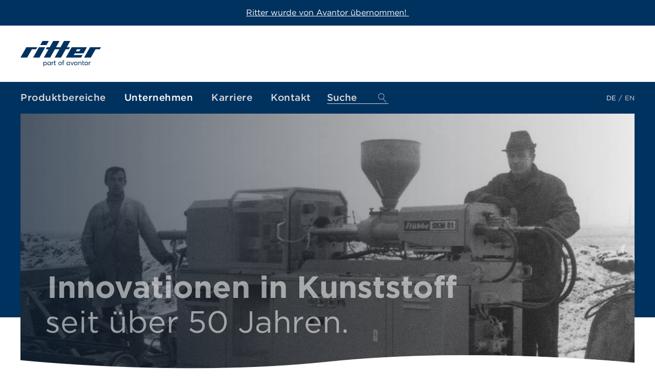

--- FILE ---
content_type: text/html; charset=UTF-8
request_url: https://www.ritter-online.de/unternehmen/
body_size: 21309
content:

<!DOCTYPE html>
<html lang="de-DE">
<head>

    <meta charset="utf-8">
    <meta http-equiv="X-UA-Compatible" content="IE=edge,chrome=1">
    <meta name="viewport" content="width=device-width, initial-scale=1.0, user-scalable=no">

    <title> &raquo; Unternehmen</title>

    <link rel="stylesheet" type="text/css" href="https://cloud.typography.com/6605576/6857972/css/fonts.css"/>

    <!-- wp_head -->
    <meta name='robots' content='max-image-preview:large' />
<link rel="alternate" hreflang="de" href="https://www.ritter-online.de/unternehmen/" />
<link rel="alternate" hreflang="en" href="https://www.ritter-online.de/en/company/" />
<link rel="alternate" hreflang="x-default" href="https://www.ritter-online.de/unternehmen/" />
<link rel='dns-prefetch' href='//www.ritter-online.de' />
<style id='wp-img-auto-sizes-contain-inline-css' type='text/css'>
img:is([sizes=auto i],[sizes^="auto," i]){contain-intrinsic-size:3000px 1500px}
/*# sourceURL=wp-img-auto-sizes-contain-inline-css */
</style>
<link rel='stylesheet' id='wp-block-library-css' href='https://www.ritter-online.de/wp-includes/css/dist/block-library/style.css?ver=6.9' type='text/css' media='all' />
<style id='wp-block-paragraph-inline-css' type='text/css'>
.is-small-text{
  font-size:.875em;
}

.is-regular-text{
  font-size:1em;
}

.is-large-text{
  font-size:2.25em;
}

.is-larger-text{
  font-size:3em;
}

.has-drop-cap:not(:focus):first-letter{
  float:left;
  font-size:8.4em;
  font-style:normal;
  font-weight:100;
  line-height:.68;
  margin:.05em .1em 0 0;
  text-transform:uppercase;
}

body.rtl .has-drop-cap:not(:focus):first-letter{
  float:none;
  margin-left:.1em;
}

p.has-drop-cap.has-background{
  overflow:hidden;
}

:root :where(p.has-background){
  padding:1.25em 2.375em;
}

:where(p.has-text-color:not(.has-link-color)) a{
  color:inherit;
}

p.has-text-align-left[style*="writing-mode:vertical-lr"],p.has-text-align-right[style*="writing-mode:vertical-rl"]{
  rotate:180deg;
}
/*# sourceURL=https://www.ritter-online.de/wp-includes/blocks/paragraph/style.css */
</style>
<style id='global-styles-inline-css' type='text/css'>
:root{--wp--preset--aspect-ratio--square: 1;--wp--preset--aspect-ratio--4-3: 4/3;--wp--preset--aspect-ratio--3-4: 3/4;--wp--preset--aspect-ratio--3-2: 3/2;--wp--preset--aspect-ratio--2-3: 2/3;--wp--preset--aspect-ratio--16-9: 16/9;--wp--preset--aspect-ratio--9-16: 9/16;--wp--preset--color--black: #000000;--wp--preset--color--cyan-bluish-gray: #abb8c3;--wp--preset--color--white: #ffffff;--wp--preset--color--pale-pink: #f78da7;--wp--preset--color--vivid-red: #cf2e2e;--wp--preset--color--luminous-vivid-orange: #ff6900;--wp--preset--color--luminous-vivid-amber: #fcb900;--wp--preset--color--light-green-cyan: #7bdcb5;--wp--preset--color--vivid-green-cyan: #00d084;--wp--preset--color--pale-cyan-blue: #8ed1fc;--wp--preset--color--vivid-cyan-blue: #0693e3;--wp--preset--color--vivid-purple: #9b51e0;--wp--preset--gradient--vivid-cyan-blue-to-vivid-purple: linear-gradient(135deg,rgb(6,147,227) 0%,rgb(155,81,224) 100%);--wp--preset--gradient--light-green-cyan-to-vivid-green-cyan: linear-gradient(135deg,rgb(122,220,180) 0%,rgb(0,208,130) 100%);--wp--preset--gradient--luminous-vivid-amber-to-luminous-vivid-orange: linear-gradient(135deg,rgb(252,185,0) 0%,rgb(255,105,0) 100%);--wp--preset--gradient--luminous-vivid-orange-to-vivid-red: linear-gradient(135deg,rgb(255,105,0) 0%,rgb(207,46,46) 100%);--wp--preset--gradient--very-light-gray-to-cyan-bluish-gray: linear-gradient(135deg,rgb(238,238,238) 0%,rgb(169,184,195) 100%);--wp--preset--gradient--cool-to-warm-spectrum: linear-gradient(135deg,rgb(74,234,220) 0%,rgb(151,120,209) 20%,rgb(207,42,186) 40%,rgb(238,44,130) 60%,rgb(251,105,98) 80%,rgb(254,248,76) 100%);--wp--preset--gradient--blush-light-purple: linear-gradient(135deg,rgb(255,206,236) 0%,rgb(152,150,240) 100%);--wp--preset--gradient--blush-bordeaux: linear-gradient(135deg,rgb(254,205,165) 0%,rgb(254,45,45) 50%,rgb(107,0,62) 100%);--wp--preset--gradient--luminous-dusk: linear-gradient(135deg,rgb(255,203,112) 0%,rgb(199,81,192) 50%,rgb(65,88,208) 100%);--wp--preset--gradient--pale-ocean: linear-gradient(135deg,rgb(255,245,203) 0%,rgb(182,227,212) 50%,rgb(51,167,181) 100%);--wp--preset--gradient--electric-grass: linear-gradient(135deg,rgb(202,248,128) 0%,rgb(113,206,126) 100%);--wp--preset--gradient--midnight: linear-gradient(135deg,rgb(2,3,129) 0%,rgb(40,116,252) 100%);--wp--preset--font-size--small: 13px;--wp--preset--font-size--medium: 20px;--wp--preset--font-size--large: 36px;--wp--preset--font-size--x-large: 42px;--wp--preset--spacing--20: 0.44rem;--wp--preset--spacing--30: 0.67rem;--wp--preset--spacing--40: 1rem;--wp--preset--spacing--50: 1.5rem;--wp--preset--spacing--60: 2.25rem;--wp--preset--spacing--70: 3.38rem;--wp--preset--spacing--80: 5.06rem;--wp--preset--shadow--natural: 6px 6px 9px rgba(0, 0, 0, 0.2);--wp--preset--shadow--deep: 12px 12px 50px rgba(0, 0, 0, 0.4);--wp--preset--shadow--sharp: 6px 6px 0px rgba(0, 0, 0, 0.2);--wp--preset--shadow--outlined: 6px 6px 0px -3px rgb(255, 255, 255), 6px 6px rgb(0, 0, 0);--wp--preset--shadow--crisp: 6px 6px 0px rgb(0, 0, 0);}:where(.is-layout-flex){gap: 0.5em;}:where(.is-layout-grid){gap: 0.5em;}body .is-layout-flex{display: flex;}.is-layout-flex{flex-wrap: wrap;align-items: center;}.is-layout-flex > :is(*, div){margin: 0;}body .is-layout-grid{display: grid;}.is-layout-grid > :is(*, div){margin: 0;}:where(.wp-block-columns.is-layout-flex){gap: 2em;}:where(.wp-block-columns.is-layout-grid){gap: 2em;}:where(.wp-block-post-template.is-layout-flex){gap: 1.25em;}:where(.wp-block-post-template.is-layout-grid){gap: 1.25em;}.has-black-color{color: var(--wp--preset--color--black) !important;}.has-cyan-bluish-gray-color{color: var(--wp--preset--color--cyan-bluish-gray) !important;}.has-white-color{color: var(--wp--preset--color--white) !important;}.has-pale-pink-color{color: var(--wp--preset--color--pale-pink) !important;}.has-vivid-red-color{color: var(--wp--preset--color--vivid-red) !important;}.has-luminous-vivid-orange-color{color: var(--wp--preset--color--luminous-vivid-orange) !important;}.has-luminous-vivid-amber-color{color: var(--wp--preset--color--luminous-vivid-amber) !important;}.has-light-green-cyan-color{color: var(--wp--preset--color--light-green-cyan) !important;}.has-vivid-green-cyan-color{color: var(--wp--preset--color--vivid-green-cyan) !important;}.has-pale-cyan-blue-color{color: var(--wp--preset--color--pale-cyan-blue) !important;}.has-vivid-cyan-blue-color{color: var(--wp--preset--color--vivid-cyan-blue) !important;}.has-vivid-purple-color{color: var(--wp--preset--color--vivid-purple) !important;}.has-black-background-color{background-color: var(--wp--preset--color--black) !important;}.has-cyan-bluish-gray-background-color{background-color: var(--wp--preset--color--cyan-bluish-gray) !important;}.has-white-background-color{background-color: var(--wp--preset--color--white) !important;}.has-pale-pink-background-color{background-color: var(--wp--preset--color--pale-pink) !important;}.has-vivid-red-background-color{background-color: var(--wp--preset--color--vivid-red) !important;}.has-luminous-vivid-orange-background-color{background-color: var(--wp--preset--color--luminous-vivid-orange) !important;}.has-luminous-vivid-amber-background-color{background-color: var(--wp--preset--color--luminous-vivid-amber) !important;}.has-light-green-cyan-background-color{background-color: var(--wp--preset--color--light-green-cyan) !important;}.has-vivid-green-cyan-background-color{background-color: var(--wp--preset--color--vivid-green-cyan) !important;}.has-pale-cyan-blue-background-color{background-color: var(--wp--preset--color--pale-cyan-blue) !important;}.has-vivid-cyan-blue-background-color{background-color: var(--wp--preset--color--vivid-cyan-blue) !important;}.has-vivid-purple-background-color{background-color: var(--wp--preset--color--vivid-purple) !important;}.has-black-border-color{border-color: var(--wp--preset--color--black) !important;}.has-cyan-bluish-gray-border-color{border-color: var(--wp--preset--color--cyan-bluish-gray) !important;}.has-white-border-color{border-color: var(--wp--preset--color--white) !important;}.has-pale-pink-border-color{border-color: var(--wp--preset--color--pale-pink) !important;}.has-vivid-red-border-color{border-color: var(--wp--preset--color--vivid-red) !important;}.has-luminous-vivid-orange-border-color{border-color: var(--wp--preset--color--luminous-vivid-orange) !important;}.has-luminous-vivid-amber-border-color{border-color: var(--wp--preset--color--luminous-vivid-amber) !important;}.has-light-green-cyan-border-color{border-color: var(--wp--preset--color--light-green-cyan) !important;}.has-vivid-green-cyan-border-color{border-color: var(--wp--preset--color--vivid-green-cyan) !important;}.has-pale-cyan-blue-border-color{border-color: var(--wp--preset--color--pale-cyan-blue) !important;}.has-vivid-cyan-blue-border-color{border-color: var(--wp--preset--color--vivid-cyan-blue) !important;}.has-vivid-purple-border-color{border-color: var(--wp--preset--color--vivid-purple) !important;}.has-vivid-cyan-blue-to-vivid-purple-gradient-background{background: var(--wp--preset--gradient--vivid-cyan-blue-to-vivid-purple) !important;}.has-light-green-cyan-to-vivid-green-cyan-gradient-background{background: var(--wp--preset--gradient--light-green-cyan-to-vivid-green-cyan) !important;}.has-luminous-vivid-amber-to-luminous-vivid-orange-gradient-background{background: var(--wp--preset--gradient--luminous-vivid-amber-to-luminous-vivid-orange) !important;}.has-luminous-vivid-orange-to-vivid-red-gradient-background{background: var(--wp--preset--gradient--luminous-vivid-orange-to-vivid-red) !important;}.has-very-light-gray-to-cyan-bluish-gray-gradient-background{background: var(--wp--preset--gradient--very-light-gray-to-cyan-bluish-gray) !important;}.has-cool-to-warm-spectrum-gradient-background{background: var(--wp--preset--gradient--cool-to-warm-spectrum) !important;}.has-blush-light-purple-gradient-background{background: var(--wp--preset--gradient--blush-light-purple) !important;}.has-blush-bordeaux-gradient-background{background: var(--wp--preset--gradient--blush-bordeaux) !important;}.has-luminous-dusk-gradient-background{background: var(--wp--preset--gradient--luminous-dusk) !important;}.has-pale-ocean-gradient-background{background: var(--wp--preset--gradient--pale-ocean) !important;}.has-electric-grass-gradient-background{background: var(--wp--preset--gradient--electric-grass) !important;}.has-midnight-gradient-background{background: var(--wp--preset--gradient--midnight) !important;}.has-small-font-size{font-size: var(--wp--preset--font-size--small) !important;}.has-medium-font-size{font-size: var(--wp--preset--font-size--medium) !important;}.has-large-font-size{font-size: var(--wp--preset--font-size--large) !important;}.has-x-large-font-size{font-size: var(--wp--preset--font-size--x-large) !important;}
/*# sourceURL=global-styles-inline-css */
</style>
<style id='core-block-supports-inline-css' type='text/css'>
/**
 * Core styles: block-supports
 */

/*# sourceURL=core-block-supports-inline-css */
</style>

<style id='classic-theme-styles-inline-css' type='text/css'>
/**
 * These rules are needed for backwards compatibility.
 * They should match the button element rules in the base theme.json file.
 */
.wp-block-button__link {
	color: #ffffff;
	background-color: #32373c;
	border-radius: 9999px; /* 100% causes an oval, but any explicit but really high value retains the pill shape. */

	/* This needs a low specificity so it won't override the rules from the button element if defined in theme.json. */
	box-shadow: none;
	text-decoration: none;

	/* The extra 2px are added to size solids the same as the outline versions.*/
	padding: calc(0.667em + 2px) calc(1.333em + 2px);

	font-size: 1.125em;
}

.wp-block-file__button {
	background: #32373c;
	color: #ffffff;
	text-decoration: none;
}

/*# sourceURL=/wp-includes/css/classic-themes.css */
</style>
<link rel='stylesheet' id='contact-form-7-css' href='https://www.ritter-online.de/wp-content/plugins/contact-form-7/includes/css/styles.css?ver=6.1.4' type='text/css' media='all' />
<link rel='stylesheet' id='wpml-legacy-horizontal-list-0-css' href='https://www.ritter-online.de/wp-content/plugins/sitepress-multilingual-cms/templates/language-switchers/legacy-list-horizontal/style.min.css?ver=1' type='text/css' media='all' />
<style id='wpml-legacy-horizontal-list-0-inline-css' type='text/css'>
.wpml-ls-statics-shortcode_actions{background-color:#eeeeee;}.wpml-ls-statics-shortcode_actions, .wpml-ls-statics-shortcode_actions .wpml-ls-sub-menu, .wpml-ls-statics-shortcode_actions a {border-color:#cdcdcd;}.wpml-ls-statics-shortcode_actions a, .wpml-ls-statics-shortcode_actions .wpml-ls-sub-menu a, .wpml-ls-statics-shortcode_actions .wpml-ls-sub-menu a:link, .wpml-ls-statics-shortcode_actions li:not(.wpml-ls-current-language) .wpml-ls-link, .wpml-ls-statics-shortcode_actions li:not(.wpml-ls-current-language) .wpml-ls-link:link {color:#444444;background-color:#ffffff;}.wpml-ls-statics-shortcode_actions .wpml-ls-sub-menu a:hover,.wpml-ls-statics-shortcode_actions .wpml-ls-sub-menu a:focus, .wpml-ls-statics-shortcode_actions .wpml-ls-sub-menu a:link:hover, .wpml-ls-statics-shortcode_actions .wpml-ls-sub-menu a:link:focus {color:#000000;background-color:#eeeeee;}.wpml-ls-statics-shortcode_actions .wpml-ls-current-language > a {color:#444444;background-color:#ffffff;}.wpml-ls-statics-shortcode_actions .wpml-ls-current-language:hover>a, .wpml-ls-statics-shortcode_actions .wpml-ls-current-language>a:focus {color:#000000;background-color:#eeeeee;}
/*# sourceURL=wpml-legacy-horizontal-list-0-inline-css */
</style>
<link rel='stylesheet' id='borlabs-cookie-custom-css' href='https://www.ritter-online.de/wp-content/cache/borlabs-cookie/1/borlabs-cookie-1-de.css?ver=3.3.23-32' type='text/css' media='all' />
<link rel='stylesheet' id='js_composer_front-css' href='//www.ritter-online.de/wp-content/uploads/js_composer/js_composer_front_custom.css?ver=7.6' type='text/css' media='all' />
<link rel='stylesheet' id='bsf-Defaults-css' href='https://www.ritter-online.de/wp-content/uploads/smile_fonts/Defaults/Defaults.css?ver=3.21.2' type='text/css' media='all' />
<link rel='stylesheet' id='ultimate-vc-addons-style-css' href='https://www.ritter-online.de/wp-content/plugins/Ultimate_VC_Addons/assets/min-css/style.min.css?ver=3.21.2' type='text/css' media='all' />
<link rel='stylesheet' id='ultimate-vc-addons-animate-css' href='https://www.ritter-online.de/wp-content/plugins/Ultimate_VC_Addons/assets/min-css/animate.min.css?ver=3.21.2' type='text/css' media='all' />
<link rel='stylesheet' id='ultimate-vc-addons-timeline-style-css' href='https://www.ritter-online.de/wp-content/plugins/Ultimate_VC_Addons/assets/min-css/timeline.min.css?ver=3.21.2' type='text/css' media='all' />
<link rel='stylesheet' id='main-css' href='https://www.ritter-online.de/wp-content/themes/ritter-online/_/main.css?ver=6.9' type='text/css' media='all' />
<script type="text/javascript" src="https://www.ritter-online.de/wp-includes/js/jquery/jquery.js?ver=3.7.1" id="jquery-core-js"></script>
<script type="text/javascript" src="https://www.ritter-online.de/wp-includes/js/jquery/jquery-migrate.js?ver=3.4.1" id="jquery-migrate-js"></script>
<script type="text/javascript" src="//www.ritter-online.de/wp-content/plugins/revslider/sr6/assets/js/rbtools.min.js?ver=6.7.40" id="tp-tools-js"></script>
<script type="text/javascript" src="//www.ritter-online.de/wp-content/plugins/revslider/sr6/assets/js/rs6.min.js?ver=6.7.40" id="revmin-js"></script>
<script data-no-optimize="1" data-no-minify="1" data-cfasync="false" type="text/javascript" src="https://www.ritter-online.de/wp-content/cache/borlabs-cookie/1/borlabs-cookie-config-de.json.js?ver=3.3.23-37" id="borlabs-cookie-config-js"></script>
<script data-no-optimize="1" data-no-minify="1" data-cfasync="false" type="text/javascript" src="https://www.ritter-online.de/wp-content/plugins/borlabs-cookie/assets/javascript/borlabs-cookie-prioritize.min.js?ver=3.3.23" id="borlabs-cookie-prioritize-js"></script>
<script type="text/javascript" src="https://www.ritter-online.de/wp-content/plugins/Ultimate_VC_Addons/assets/min-js/ultimate-params.min.js?ver=3.21.2" id="ultimate-vc-addons-params-js"></script>
<script type="text/javascript" src="https://www.ritter-online.de/wp-content/plugins/Ultimate_VC_Addons/assets/min-js/jquery-appear.min.js?ver=3.21.2" id="ultimate-vc-addons-appear-js"></script>
<script type="text/javascript" src="https://www.ritter-online.de/wp-content/plugins/Ultimate_VC_Addons/assets/min-js/custom.min.js?ver=3.21.2" id="ultimate-vc-addons-custom-js"></script>
<script></script><link rel="canonical" href="https://www.ritter-online.de/unternehmen/" />
<meta name="generator" content="WPML ver:4.8.6 stt:1,3;" />
<script data-borlabs-cookie-script-blocker-ignore>
if ('0' === '1' && ('0' === '1' || '1' === '1')) {
    window['gtag_enable_tcf_support'] = true;
}
window.dataLayer = window.dataLayer || [];
if (typeof gtag !== 'function') {
    function gtag() {
        dataLayer.push(arguments);
    }
}
gtag('set', 'developer_id.dYjRjMm', true);
if ('0' === '1' || '1' === '1') {
    if (window.BorlabsCookieGoogleConsentModeDefaultSet !== true) {
        let getCookieValue = function (name) {
            return document.cookie.match('(^|;)\\s*' + name + '\\s*=\\s*([^;]+)')?.pop() || '';
        };
        let cookieValue = getCookieValue('borlabs-cookie-gcs');
        let consentsFromCookie = {};
        if (cookieValue !== '') {
            consentsFromCookie = JSON.parse(decodeURIComponent(cookieValue));
        }
        let defaultValues = {
            'ad_storage': 'denied',
            'ad_user_data': 'denied',
            'ad_personalization': 'denied',
            'analytics_storage': 'denied',
            'functionality_storage': 'denied',
            'personalization_storage': 'denied',
            'security_storage': 'denied',
            'wait_for_update': 500,
        };
        gtag('consent', 'default', { ...defaultValues, ...consentsFromCookie });
    }
    window.BorlabsCookieGoogleConsentModeDefaultSet = true;
    let borlabsCookieConsentChangeHandler = function () {
        window.dataLayer = window.dataLayer || [];
        if (typeof gtag !== 'function') { function gtag(){dataLayer.push(arguments);} }

        let getCookieValue = function (name) {
            return document.cookie.match('(^|;)\\s*' + name + '\\s*=\\s*([^;]+)')?.pop() || '';
        };
        let cookieValue = getCookieValue('borlabs-cookie-gcs');
        let consentsFromCookie = {};
        if (cookieValue !== '') {
            consentsFromCookie = JSON.parse(decodeURIComponent(cookieValue));
        }

        consentsFromCookie.analytics_storage = BorlabsCookie.Consents.hasConsent('google-analytics') ? 'granted' : 'denied';

        BorlabsCookie.CookieLibrary.setCookie(
            'borlabs-cookie-gcs',
            JSON.stringify(consentsFromCookie),
            BorlabsCookie.Settings.automaticCookieDomainAndPath.value ? '' : BorlabsCookie.Settings.cookieDomain.value,
            BorlabsCookie.Settings.cookiePath.value,
            BorlabsCookie.Cookie.getPluginCookie().expires,
            BorlabsCookie.Settings.cookieSecure.value,
            BorlabsCookie.Settings.cookieSameSite.value
        );
    }
    document.addEventListener('borlabs-cookie-consent-saved', borlabsCookieConsentChangeHandler);
    document.addEventListener('borlabs-cookie-handle-unblock', borlabsCookieConsentChangeHandler);
}
if ('0' === '1') {
    gtag("js", new Date());
    gtag("config", "UA-83374722-1", {"anonymize_ip": true});

    (function (w, d, s, i) {
        var f = d.getElementsByTagName(s)[0],
            j = d.createElement(s);
        j.async = true;
        j.src =
            "https://www.googletagmanager.com/gtag/js?id=" + i;
        f.parentNode.insertBefore(j, f);
    })(window, document, "script", "UA-83374722-1");
}
</script><meta name="generator" content="Powered by WPBakery Page Builder - drag and drop page builder for WordPress."/>
<meta name="generator" content="Powered by Slider Revolution 6.7.40 - responsive, Mobile-Friendly Slider Plugin for WordPress with comfortable drag and drop interface." />
<script>function setREVStartSize(e){
			//window.requestAnimationFrame(function() {
				window.RSIW = window.RSIW===undefined ? window.innerWidth : window.RSIW;
				window.RSIH = window.RSIH===undefined ? window.innerHeight : window.RSIH;
				try {
					var pw = document.getElementById(e.c).parentNode.offsetWidth,
						newh;
					pw = pw===0 || isNaN(pw) || (e.l=="fullwidth" || e.layout=="fullwidth") ? window.RSIW : pw;
					e.tabw = e.tabw===undefined ? 0 : parseInt(e.tabw);
					e.thumbw = e.thumbw===undefined ? 0 : parseInt(e.thumbw);
					e.tabh = e.tabh===undefined ? 0 : parseInt(e.tabh);
					e.thumbh = e.thumbh===undefined ? 0 : parseInt(e.thumbh);
					e.tabhide = e.tabhide===undefined ? 0 : parseInt(e.tabhide);
					e.thumbhide = e.thumbhide===undefined ? 0 : parseInt(e.thumbhide);
					e.mh = e.mh===undefined || e.mh=="" || e.mh==="auto" ? 0 : parseInt(e.mh,0);
					if(e.layout==="fullscreen" || e.l==="fullscreen")
						newh = Math.max(e.mh,window.RSIH);
					else{
						e.gw = Array.isArray(e.gw) ? e.gw : [e.gw];
						for (var i in e.rl) if (e.gw[i]===undefined || e.gw[i]===0) e.gw[i] = e.gw[i-1];
						e.gh = e.el===undefined || e.el==="" || (Array.isArray(e.el) && e.el.length==0)? e.gh : e.el;
						e.gh = Array.isArray(e.gh) ? e.gh : [e.gh];
						for (var i in e.rl) if (e.gh[i]===undefined || e.gh[i]===0) e.gh[i] = e.gh[i-1];
											
						var nl = new Array(e.rl.length),
							ix = 0,
							sl;
						e.tabw = e.tabhide>=pw ? 0 : e.tabw;
						e.thumbw = e.thumbhide>=pw ? 0 : e.thumbw;
						e.tabh = e.tabhide>=pw ? 0 : e.tabh;
						e.thumbh = e.thumbhide>=pw ? 0 : e.thumbh;
						for (var i in e.rl) nl[i] = e.rl[i]<window.RSIW ? 0 : e.rl[i];
						sl = nl[0];
						for (var i in nl) if (sl>nl[i] && nl[i]>0) { sl = nl[i]; ix=i;}
						var m = pw>(e.gw[ix]+e.tabw+e.thumbw) ? 1 : (pw-(e.tabw+e.thumbw)) / (e.gw[ix]);
						newh =  (e.gh[ix] * m) + (e.tabh + e.thumbh);
					}
					var el = document.getElementById(e.c);
					if (el!==null && el) el.style.height = newh+"px";
					el = document.getElementById(e.c+"_wrapper");
					if (el!==null && el) {
						el.style.height = newh+"px";
						el.style.display = "block";
					}
				} catch(e){
					console.log("Failure at Presize of Slider:" + e)
				}
			//});
		  };</script>
		<style type="text/css" id="wp-custom-css">
			.hyphenate { visibility: visible !important; }		</style>
		<style type="text/css" data-type="vc_shortcodes-custom-css">.vc_custom_1478195630866{background-color: #f5f5f5 !important;}</style><noscript><style> .wpb_animate_when_almost_visible { opacity: 1; }</style></noscript>    
        <!-- end of wp_head -->

    <!-- favicon -->
    
<link rel="apple-touch-icon" sizes="180x180" href="https://www.ritter-online.de/wp-content/themes/ritter-online/assets/favicon/main/apple-touch-icon.png">
<link rel="icon" type="image/png" sizes="32x32" href="https://www.ritter-online.de/wp-content/themes/ritter-online/assets/favicon/main/favicon-32x32.png">
<link rel="icon" type="image/png" sizes="16x16" href="https://www.ritter-online.de/wp-content/themes/ritter-online/assets/favicon/main/favicon-16x16.png">
<link rel="manifest" href="https://www.ritter-online.de/wp-content/themes/ritter-online/assets/favicon/main/manifest.json">
<link rel="shortcut icon" href="https://www.ritter-online.de/wp-content/themes/ritter-online/assets/favicon/main/favicon.ico">
<meta name="msapplication-config" content="https://www.ritter-online.de/wp-content/themes/ritter-online/assets/favicon/main/browserconfig.xml">
<meta name="theme-color" content="#ffffff">
    <!-- end of favicon -->

    
<link rel='stylesheet' id='rs-plugin-settings-css' href='//www.ritter-online.de/wp-content/plugins/revslider/sr6/assets/css/rs6.css?ver=6.7.40' type='text/css' media='all' />
<style id='rs-plugin-settings-inline-css' type='text/css'>
		#rev_slider_17_1_wrapper .uranus.tparrows{width:50px; height:50px; background:rgba(255,255,255,0)}#rev_slider_17_1_wrapper .uranus.tparrows:before{width:50px; height:50px; line-height:50px; font-size:40px; transition:all 0.3s;-webkit-transition:all 0.3s}#rev_slider_17_1_wrapper .uranus.tparrows.rs-touchhover:before{opacity:0.75}
/*# sourceURL=rs-plugin-settings-inline-css */
</style>
</head>
<body class="wp-singular page-template-default page page-id-7 wp-theme-ritter-online website-ritter website-ritter-grey wpb-js-composer js-comp-ver-7.6 vc_responsive"">


<header>
    <div class="ritter-hint"><p><a href="https://ir.avantorsciences.com/investors/news-and-events/news/news-details/2021/Avantor-Completes-Acquisition-of-Ritter-GmbH-and-its-Affiliates/default.aspx" target="_blank" rel="noopener">Ritter wurde von Avantor übernommen!<span class="apple-converted-space"> </span></a></p>
</div>    <div class="container">
        <div class="row top row-align-bottom">
            <div class="logo">
                <a href="https://www.ritter-online.de/">
                    <img src="https://www.ritter-online.de/wp-content/uploads/2021/07/ritter-allgemein.svg" alt="" class="logo-desktop "><img src="https://www.ritter-online.de/wp-content/uploads/2021/07/ritter-allgemein.svg" alt="" class="logo-mobile ">                </a>
                            </div>
            <!-- <div class="gr-12 gr-16@sl text-right">
                    <div class="language-switch-container">
                        <ul class="language-switch">
                            <li class="language">de<span>/</span></li><li class="language"><a href="https://www.ritter-online.de/en/company/">en</a></li>                        </ul>
                    </div>
                                    </div> -->
        </div>
    </div>

    <nav>
        <div class="container">
            <div id="nav-toggle" class="nav-toggle hide show@tp"
                 onclick="new JRNavigationToggle().toggleNav('#nav-header')">
                <div id="button">
                    <div class="menu-line"></div>
                    <div class="menu-line"></div>
                    <div class="menu-line"></div>
                </div>
            </div>
            <div class="nav-collapse in">
                <ul id="nav-header" class="navigation collapse navbar-collapse in">
                    <li id="menu-item-8450" class="menu-item menu-item-type-post_type menu-item-object-page menu-item-home menu-item-has-children menu-item-8450"><a href="https://www.ritter-online.de/">Produktbereiche</a>
<ul class="sub-menu">
	<li id="menu-item-8451" class="menu-item menu-item-type-custom menu-item-object-custom menu-item-8451"><a href="https://www.ritter-cartridges.de/">Cartridges</a></li>
	<li id="menu-item-8452" class="menu-item menu-item-type-custom menu-item-object-custom menu-item-8452"><a href="https://www.ritter-medical.de/">Medical</a></li>
</ul>
</li>
<li id="menu-item-8448" class="menu-item menu-item-type-post_type menu-item-object-page current-menu-item page_item page-item-7 current_page_item menu-item-8448"><a href="https://www.ritter-online.de/unternehmen/" aria-current="page">Unternehmen</a></li>
<li id="menu-item-8446" class="menu-item menu-item-type-post_type menu-item-object-page menu-item-8446"><a href="https://www.ritter-online.de/karriere/">Karriere</a></li>
<li id="menu-item-8690" class="menu-item menu-item-type-post_type menu-item-object-page menu-item-8690"><a href="https://www.ritter-online.de/kontakt/">Kontakt</a></li>
                    <li class="searchform">
    <form role="search" method="get" id="searchform" action="https://www.ritter-online.de/">
        <input class="searchform_input" type="text" value="" tabindex="0" name="s" id="s"
        placeholder="Suche"/>
        <button class="searchform_button" type="submit" id="searchsubmit" class="btn btn-link">
        </button>
    </form>

<!-- <script>
    jQuery( document ).ready(function($) {
        // set focus to searchform input
        $('#searchform .searchform_input').focus();
    });
</script> -->
</li>
                                    </ul>

                <div class="navbar-right text-right">
                    <div class="language-switch-container">
                        <ul class="language-switch">
                            <li class="language">de<span>/</span></li><li class="language"><a href="https://www.ritter-online.de/en/company/">en</a></li>                        </ul>
                    </div>
                                    </div>

            </div>

        </div>
    </nav>

</header>

<article class="main-content container">
    <div class="row">
        <div class="gr-24">

            
                <div class="wpb-content-wrapper"><div data-vc-full-width="true" data-vc-full-width-init="false" class="vc_row wpb_row vc_row-fluid slider-row"><div class="wpb_column vc_column_container vc_col-sm-12"><div class="vc_column-inner"><div class="wpb_wrapper"><div class="wpb_revslider_element wpb_content_element">
			<!-- START Unternehmen DE neu REVOLUTION SLIDER 6.7.40 --><p class="rs-p-wp-fix"></p>
			<rs-module-wrap id="rev_slider_17_1_wrapper" data-source="gallery" style="visibility:hidden;background:transparent;padding:0;margin:0px auto;margin-top:0;margin-bottom:0;">
				<rs-module id="rev_slider_17_1" style="" data-version="6.7.40">
					<rs-slides style="overflow: hidden; position: absolute;">
						<rs-slide style="position: absolute;" data-key="rs-103" data-title="Slide" data-thumb="//www.ritter-online.de/wp-content/uploads/2018/10/ritter_unternehmen_slider_01-100x50.jpg" data-duration="6000" data-anim="ms:600;" data-in="o:0;" data-out="a:false;">
							<img decoding="async" src="//www.ritter-online.de/wp-content/plugins/revslider/sr6/assets/assets/dummy.png" alt="" title="Unternehmen" class="rev-slidebg tp-rs-img rs-lazyload" data-lazyload="//www.ritter-online.de/wp-content/uploads/2018/10/ritter_unternehmen_slider_01.jpg" data-no-retina>
<!--
							--><rs-layer
								id="slider-17-slide-103-layer-1" 
								class="rs-selectable"
								data-type="text"
								data-color="rgba(255, 255, 255, 1)"
								data-rsp_ch="on"
								data-xy="x:52px;y:b;yo:128px;"
								data-text="w:normal;s:60;l:67;fw:700;"
								data-dim="w:835px;"
								data-frame_1="e:power0.in;st:2000;sp:800;sR:2000;"
								data-frame_999="o:0;e:none;st:w;sp:1000;sR:3200;"
								style="z-index:6;font-family:'Gotham A', 'Gotham B', 'Arial', 'sans-serif';"
							>Innovationen in Kunststoff 
							</rs-layer><!--

							--><rs-layer
								id="slider-17-slide-103-layer-2" 
								class="rs-selectable"
								data-type="text"
								data-color="rgba(255, 255, 255, 1)"
								data-rsp_ch="on"
								data-xy="x:48px;y:b;yo:60px;"
								data-text="w:normal;s:60;l:67;"
								data-dim="w:650px;"
								data-frame_1="e:power0.in;st:2000;sp:800;sR:2000;"
								data-frame_999="o:0;e:none;st:w;sp:1000;sR:3200;"
								style="z-index:7;font-family:'Gotham A', 'Gotham B', 'Arial', 'sans-serif';"
							>seit über 50 Jahren. 
							</rs-layer><!--

							--><rs-layer
								id="slider-17-slide-103-layer-6" 
								class="rs-selectable"
								data-type="image"
								data-rsp_ch="on"
								data-text="l:22;a:inherit;"
								data-dim="w:100%;h:100%;"
								data-frame_1="st:2000;sp:800;sR:2000;"
								data-frame_999="o:0;st:w;sp:1000;sR:3200;"
								style="z-index:5;"
							><img fetchpriority="high" decoding="async" src="//www.ritter-online.de/wp-content/plugins/revslider/sr6/assets/assets/dummy.png" alt="" class="tp-rs-img rs-lazyload" width="1200" height="500" data-lazyload="//www.ritter-online.de/wp-content/uploads/2018/10/ritter_allgemein_gradient.png" data-c="cover" data-no-retina> 
							</rs-layer><!--
-->					</rs-slide>
						<rs-slide style="position: absolute;" data-key="rs-104" data-title="Slide" data-thumb="//www.ritter-online.de/wp-content/uploads/2018/10/ritter_unternehmen_slider_02-100x50.jpg" data-duration="6000" data-anim="ms:600;" data-in="o:0;" data-out="a:false;">
							<img decoding="async" src="//www.ritter-online.de/wp-content/plugins/revslider/sr6/assets/assets/dummy.png" alt="" title="Unternehmen" class="rev-slidebg tp-rs-img rs-lazyload" data-lazyload="//www.ritter-online.de/wp-content/uploads/2018/10/ritter_unternehmen_slider_02.jpg" data-no-retina>
<!--
							--><rs-layer
								id="slider-17-slide-104-layer-1" 
								class="rs-selectable"
								data-type="text"
								data-color="rgba(255, 255, 255, 1)"
								data-rsp_ch="on"
								data-xy="x:50px;y:b;yo:184px;"
								data-text="w:normal;s:60;l:67;fw:700;"
								data-dim="w:750px;"
								data-frame_1="e:power0.in;st:2000;sp:800;sR:2000;"
								data-frame_999="o:0;e:none;st:w;sp:1000;sR:3200;"
								style="z-index:6;font-family:'Gotham A', 'Gotham B', 'Arial', 'sans-serif';"
							>Unser Firmensitz 
							</rs-layer><!--

							--><rs-layer
								id="slider-17-slide-104-layer-2" 
								class="rs-selectable"
								data-type="text"
								data-color="rgba(255, 255, 255, 1)"
								data-rsp_ch="on"
								data-xy="x:50px;y:b;yo:50px;"
								data-text="w:normal;s:60;l:67;"
								data-dim="w:650px;"
								data-frame_1="e:power0.in;st:2000;sp:800;sR:2000;"
								data-frame_999="o:0;e:none;st:w;sp:1000;sR:3200;"
								style="z-index:7;font-family:'Gotham A', 'Gotham B', 'Arial', 'sans-serif';"
							>mit über 30.000 Quadratmetern. 
							</rs-layer><!--

							--><rs-layer
								id="slider-17-slide-104-layer-6" 
								class="rs-selectable"
								data-type="image"
								data-rsp_ch="on"
								data-text="l:22;a:inherit;"
								data-dim="w:100%;h:100%;"
								data-frame_1="st:2000;sp:800;sR:2000;"
								data-frame_999="o:0;st:w;sp:1000;sR:3200;"
								style="z-index:5;"
							><img fetchpriority="high" decoding="async" src="//www.ritter-online.de/wp-content/plugins/revslider/sr6/assets/assets/dummy.png" alt="" class="tp-rs-img rs-lazyload" width="1200" height="500" data-lazyload="//www.ritter-online.de/wp-content/uploads/2018/10/ritter_allgemein_gradient.png" data-c="cover" data-no-retina> 
							</rs-layer><!--
-->					</rs-slide>
						<rs-slide style="position: absolute;" data-key="rs-105" data-title="Slide" data-thumb="//www.ritter-online.de/wp-content/uploads/2018/10/ritter_unternehmen_slider_03-100x50.jpg" data-duration="6000" data-anim="ms:600;" data-in="o:0;" data-out="a:false;">
							<img decoding="async" src="//www.ritter-online.de/wp-content/plugins/revslider/sr6/assets/assets/dummy.png" alt="" title="Unternehmen" class="rev-slidebg tp-rs-img rs-lazyload" data-lazyload="//www.ritter-online.de/wp-content/uploads/2018/10/ritter_unternehmen_slider_03.jpg" data-no-retina>
<!--
							--><rs-layer
								id="slider-17-slide-105-layer-1" 
								class="rs-selectable"
								data-type="text"
								data-color="rgba(255, 255, 255, 1)"
								data-rsp_ch="on"
								data-xy="x:50px;y:b;yo:184px;"
								data-text="w:normal;s:60;l:67;fw:700;"
								data-dim="w:750px;"
								data-frame_1="e:power0.in;st:2000;sp:800;sR:2000;"
								data-frame_999="o:0;e:none;st:w;sp:1000;sR:3200;"
								style="z-index:6;font-family:'Gotham A', 'Gotham B', 'Arial', 'sans-serif';"
							>Ritter setzt auf 
							</rs-layer><!--

							--><rs-layer
								id="slider-17-slide-105-layer-2" 
								class="rs-selectable"
								data-type="text"
								data-color="rgba(255, 255, 255, 1)"
								data-rsp_ch="on"
								data-xy="x:50px;y:b;yo:50px;"
								data-text="w:normal;s:60;l:67;"
								data-dim="w:650px;"
								data-frame_1="e:power0.in;st:2000;sp:800;sR:2000;"
								data-frame_999="o:0;e:none;st:w;sp:1000;sR:3200;"
								style="z-index:7;font-family:'Gotham A', 'Gotham B', 'Arial', 'sans-serif';"
							>Energieeffizienz und Umweltschutz. 
							</rs-layer><!--

							--><rs-layer
								id="slider-17-slide-105-layer-6" 
								class="rs-selectable"
								data-type="image"
								data-rsp_ch="on"
								data-text="l:22;a:inherit;"
								data-dim="w:100%;h:100%;"
								data-frame_1="st:2000;sp:800;sR:2000;"
								data-frame_999="o:0;st:w;sp:1000;sR:3200;"
								style="z-index:5;"
							><img fetchpriority="high" decoding="async" src="//www.ritter-online.de/wp-content/plugins/revslider/sr6/assets/assets/dummy.png" alt="" class="tp-rs-img rs-lazyload" width="1200" height="500" data-lazyload="//www.ritter-online.de/wp-content/uploads/2018/10/ritter_allgemein_gradient.png" data-c="cover" data-no-retina> 
							</rs-layer><!--
-->					</rs-slide>
					</rs-slides>
					<rs-static-layers><!--
					--></rs-static-layers>
				</rs-module>
				<script>
					setREVStartSize({c: 'rev_slider_17_1',rl:[1240,1024,778,480],el:[500],gw:[1200],gh:[500],type:'standard',justify:'',layout:'fullwidth',mh:"0"});if (window.RS_MODULES!==undefined && window.RS_MODULES.modules!==undefined && window.RS_MODULES.modules["revslider171"]!==undefined) {window.RS_MODULES.modules["revslider171"].once = false;window.revapi17 = undefined;if (window.RS_MODULES.checkMinimal!==undefined) window.RS_MODULES.checkMinimal()}
				</script>
			</rs-module-wrap>
			<!-- END REVOLUTION SLIDER -->
</div></div></div></div></div><div class="vc_row-full-width vc_clearfix"></div><div class="vc_row wpb_row vc_row-fluid"><div class="wpb_column vc_column_container vc_col-sm-12"><div class="vc_column-inner"><div class="wpb_wrapper"><div class="ri-highlight-text"></div></div></div></div></div><div class="vc_row wpb_row vc_row-fluid"><div class="wpb_column vc_column_container vc_col-sm-12"><div class="vc_column-inner"><div class="wpb_wrapper"><div class="vc_row wpb_row vc_inner vc_row-fluid"><div class="wpb_column vc_column_container vc_col-sm-4"><div class="vc_column-inner"><div class="wpb_wrapper">
	<div class="wpb_text_column wpb_content_element" >
		<div class="wpb_wrapper">
			<h2>Ritter GmbH</h2>
<p><u><a href="https://www.avantorsciences.com/site/" target="_blank" rel="noopener">Ritter, part of Avantor</a></u>, stellt hochwertige Roboter- und Liquid-Handling-Verbrauchsmaterialien her, einschließlich leitfähiger Pipettenspitzen, die nach den höchsten Standards entwickelt wurden.<br />
Die systemrelevanten Verbrauchsmaterialien werden in einer Vielzahl molekularer Screening- und Diagnoseapplikationen eingesetzt, darunter Real Time PCR, nicht-molekulare Assays, wie Immunoassays, In-vitro-Diagnosetechnologien (IVD), einschließlich Next Generation Sequencing (NGS), sowie Applikationen im Rahmen der Medikamentenentwicklung und klinischer Pharma- und Biotech-Studien.</p>
<p>Kunststoffprodukte in einwandfreier Qualität sind die Kernkompetenz der Ritter GmbH. Das Unternehmen ist auf Komplettlösungen spezialisiert und stellt die einzelnen Komponenten perfekt aufeinander ab. Ritter arbeitet eng mit seinen Kunden zusammen, orientiert sich an deren Bedarf und den Erfordernissen jeder spezifischen Anwendung. Mit Erfolg: Ritter liefert Kartuschen für Dicht- und Klebstoffe sowie hochsensible Instrumente für Klinik- und Laboranwendungen in einen weltweiten Markt.</p>
<p>Der Schlüssel zum Erfolg des 1965 gegründeten Unternehmens mit Sitz in Schwabmünchen, Bayern, sind Innovationen. Mit hochpräzisen Produkten, Flexibilität und hoher Wirtschaftlichkeit definiert Ritter das Geschäft rund um den Kunststoffspritzguss immer wieder neu. Das Unternehmen hält zahlreiche Patente.</p>
<p>Auf 25.000 m<sup>2</sup> erfüllen mehr als 500 Mitarbeiter und Mitarbeiterinnen mit hochwertigen Kunststoffprodukten gleichbleibende, hohe Qualitätsstandards.</p>
<p class="p1"><span class="s1">Die Ritter GmbH ist nach den aktuell gültigen Standards der ISO 9001 / EN </span><span class="s1">ISO 13485 / ISO 50001 zertifiziert, Angaben zum Ausgabestand und </span><span class="s1">Anwendungsbereich siehe <span style="text-decoration: underline;"><a href="https://www.ritter-online.de/zertifikate/">Zertifikate im Downloadbereich</a></span>.</span></p>

		</div>
	</div>
<div class="vc_empty_space"   style="height: 50px"><span class="vc_empty_space_inner"></span></div></div></div></div><div class="wpb_column vc_column_container vc_col-sm-4"><div class="vc_column-inner"><div class="wpb_wrapper">
	<div class="wpb_text_column wpb_content_element" >
		<div class="wpb_wrapper">
			<h2>Leistungsspektrum</h2>
<p>Ritter steht für Perfektion in der Serienfertigung. Leistungsstark und zuverlässig liefert Ritter gleichbleibend hohe Qualität. Zudem zeichnet sich das Unternehmen durch seine Kompetenz in Entwicklungs- und Projektarbeit aus: Die Experten von Ritter stellen ihre Erfahrung und Know-how in den Dienst ihrer Kunden und entwickeln in professionellem Austausch und enger Zusammenarbeit individuelle, anwendungsspezifische Produkte. Mit dem eigenen Werkzeugbau, modernster Fertigungstechnologie und Know-how entsteht höchste Präzision.</p>
<p>&nbsp;</p>
<h3>Jederzeit Just-in-Time</h3>
<p>Effiziente Logistikkonzepte und Just-in-time-Lösungen beschleunigen die Abläufe und erfüllen den Bedarf der Kunden nach niedrigen Lagerbeständen und kurzen Lieferzyklen. Unternehmensübergreifende Zusammenarbeit vermeidet „bull-whip“ Effekte und senkt Lager- und Verwaltungskosten.</p>
<p>&nbsp;</p>
<h3>Für ein unverkennbares Profil</h3>
<p>Als erster Hersteller führte Ritter den Digitaldruck auf Kartuschen ein. Dieses hochauflösende Verfahren eignet sich hervorragend für präzise, fotorealistische, individuelle und personalisierte Dekors. Anders als beim Siebdruck bedarf es hier keiner Drucksiebe, so dass die Auswahl an Dekoren und die Flexibilität nahezu unendlich sind. Ein Verfahren, das sich hervorragend für kleine Lieferlose eignet. Ritter unterstützt seine Kunden mit einer firmeneigenen Graphikabteilung.</p>
<p>Der erfreuliche Nebeneffekt: Bedarfsgerechte Kleinmengen leisten einen wesentlichen Beitrag zum Schutz der Umwelt. Ritter folgt damit seinem Nachhaltigkeitsanspruch.</p>

		</div>
	</div>
<div class="vc_empty_space"   style="height: 50px"><span class="vc_empty_space_inner"></span></div></div></div></div><div class="wpb_column vc_column_container vc_col-sm-4"><div class="vc_column-inner"><div class="wpb_wrapper">
	<div class="wpb_text_column wpb_content_element" >
		<div class="wpb_wrapper">
			<h2>Ritter im Zeichen der Umwelt</h2>
<p>Wirtschaftliche, effiziente Produktionsprozesse gehen mit Umweltbewusstsein Hand in Hand. Ritter lebt diese Überzeugung in vielfacher Weise:</p>
<p>&nbsp;</p>
<h3>Kunststoffe</h3>
<p>Ritter verwendet ausschließlich geprüfte und schadstofffreie Kunststoffe. Hierbei kommen nur Materialien zum Einsatz, die der Kreislaufwirtschaft (Circular Economy) wieder zugeführt werden können. Neben recyclebaren und wiederverwendbaren Kunststoffen, setzt Ritter auch auf biobasierende, biologisch abbaubare und kompostierbare Materialien.</p>
<p>Eigene Produktionsabfälle werden aufbereitet und wiederverwendet.</p>
<p>Ritter arbeitet an einer konsequenten Gewichtsreduzierung seiner Produkte, um den generellen Verbrauch an Kunststoff zu reduzieren.</p>
<p>&nbsp;</p>
<h3>Energieeffizienz</h3>
<p>Das neue Ritter-Produktionsgebäude verfügt über ein alle Komponenten umfassendes Energie-Leitsystem. Es steuert und regelt Licht, Lüftung und Wärme vollautomatisch und sorgt für maximale Energieeinsparungen. Diese Innovation zeichneten die Lechwerke mit dem LEW Innovationspreis 2013 aus.</p>
<p>Eigenen Strom erzeugt Ritter teilweise über eine 700kWp Photovoltaikanlage und kühlt und heizt gemeinsam mit einem 2mW Blockheizkraftwerk, dessen Abwärme mit einer Absorbtions &#8211; Kälteanlage für die Kühlung der Produktionsprozesse verwendet wird. Geschlossene Kühlkreisläufe vermeiden Abwasser.</p>

		</div>
	</div>
<div class="vc_empty_space"   style="height: 50px"><span class="vc_empty_space_inner"></span></div></div></div></div></div></div></div></div></div><div data-vc-full-width="true" data-vc-full-width-init="false" data-vc-stretch-content="true" class="vc_row wpb_row vc_row-fluid vc_row-no-padding"><div class="wpb_column vc_column_container vc_col-sm-12"><div class="vc_column-inner"><div class="wpb_wrapper">
	<div  class="wpb_single_image wpb_content_element vc_align_center wpb_content_element">
		
		<figure class="wpb_wrapper vc_figure">
			<div class="vc_single_image-wrapper   vc_box_border_grey"><img decoding="async" width="1920" height="720" src="https://www.ritter-online.de/wp-content/uploads/2016/11/Luftaufnahme01.jpg" class="vc_single_image-img attachment-full" alt="" title="luftaufnahme01" srcset="https://www.ritter-online.de/wp-content/uploads/2016/11/Luftaufnahme01.jpg 1920w, https://www.ritter-online.de/wp-content/uploads/2016/11/Luftaufnahme01-300x113.jpg 300w, https://www.ritter-online.de/wp-content/uploads/2016/11/Luftaufnahme01-768x288.jpg 768w, https://www.ritter-online.de/wp-content/uploads/2016/11/Luftaufnahme01-1024x384.jpg 1024w" sizes="(max-width: 1920px) 100vw, 1920px" /></div>
		</figure>
	</div>
</div></div></div></div><div class="vc_row-full-width vc_clearfix"></div><div data-vc-full-width="true" data-vc-full-width-init="false" class="vc_row wpb_row vc_row-fluid vc_custom_1478195630866 vc_row-has-fill"><div class="wpb_column vc_column_container vc_col-sm-12"><div class="vc_column-inner"><div class="wpb_wrapper"><div class="vc_empty_space"   style="height: 20px"><span class="vc_empty_space_inner"></span></div>
	<div class="wpb_text_column wpb_content_element" >
		<div class="wpb_wrapper">
			<h2>Historie</h2>

		</div>
	</div>
<div class="vc_empty_space"   style="height: 50px"><span class="vc_empty_space_inner"></span></div><div class="smile-icon-timeline-wrap csstime  timeline-custom-width " data-timeline-cutom-width="350" data-time_sep_bg_color=&quot;#003260&quot;   style=""><div class="timeline-line " style="border-right-color:;"><span></span></div><div class="timeline-wrapper"><div class="timeline-block "><div class="timeline-dot"></div><div class="ult-timeline-arrow"><s></s><l></l></div><div class="timeline-icon-block"><div class="ult-timeline-icon tl-icon-no-bg" style="   "></div> <!-- icon --></div><div class="timeline-header-block" >
							<div id="timeline-item-3932" class="timeline-header" style=""><h3 class="ult-timeline-title ult-responsive"  data-ultimate-target='#timeline-item-3932 .ult-timeline-title'  data-responsive-json-new='{"font-size":"","line-height":""}'  style="">1965</h3><div class="ult-responsive timeline-item-spt"  data-ultimate-target='#timeline-item-3932 .timeline-item-spt'  data-responsive-json-new='{"font-size":"","line-height":""}'  style="">Ritter Plastic GmbH, gegründet durch Franz-Peter Ritter (✝ 2013)</div></div> <!-- header --></div></div></div>
				<div id="timeline-seperator-7729" class="timeline-separator-text " data-sep-col="#ffffff" data-sep-bg-col=""><span class="sep-text ult-responsive"  data-ultimate-target='#timeline-seperator-7729 .sep-text'  data-responsive-json-new='{"font-size":"","line-height":""}'  style="color:#ffffff;border-style:solid;border-color:#878787;border-width:1px;border-radius:5px;">Weltneuheit</span></div><div class="timeline-wrapper "><div class="timeline-block "><div class="timeline-dot"></div><div class="ult-timeline-arrow"><s></s><l></l></div><div class="timeline-icon-block"><div class="ult-timeline-icon tl-icon-no-bg" style="   "></div> <!-- icon --></div><div class="timeline-header-block" >
							<div id="timeline-item-2992" class="timeline-header" style=""><h3 class="ult-timeline-title ult-responsive"  data-ultimate-target='#timeline-item-2992 .ult-timeline-title'  data-responsive-json-new='{"font-size":"","line-height":""}'  style="">1970</h3><div class="ult-responsive timeline-item-spt"  data-ultimate-target='#timeline-item-2992 .timeline-item-spt'  data-responsive-json-new='{"font-size":"","line-height":""}'  style=""><img decoding="async" class="alignnone size-medium wp-image-5592" src="https://www.ritter-online.de/wp-content/uploads/2016/08/Ritter_Messe_1981-300x192.jpg" alt="" width="300" height="192" srcset="https://www.ritter-online.de/wp-content/uploads/2016/08/Ritter_Messe_1981-300x192.jpg 300w, https://www.ritter-online.de/wp-content/uploads/2016/08/Ritter_Messe_1981-768x493.jpg 768w, https://www.ritter-online.de/wp-content/uploads/2016/08/Ritter_Messe_1981-1024x657.jpg 1024w, https://www.ritter-online.de/wp-content/uploads/2016/08/Ritter_Messe_1981-360x231.jpg 360w, https://www.ritter-online.de/wp-content/uploads/2016/08/Ritter_Messe_1981.jpg 1998w" sizes="(max-width: 300px) 100vw, 300px" /></p>
<p>Weltneuheit für Paletten: Distanzzylinder aus Kunststoff. Standardmäßig hält ein Holzklotz die beiden Flächen einer Europalette auf Distanz (sog. Distanzzylinder). Feuchte Umfelder, wie in Brauereien, zersetzen diese Holzklötze.</div></div> <!-- header --></div></div><div class="timeline-block "><div class="timeline-dot"></div><div class="ult-timeline-arrow"><s></s><l></l></div><div class="timeline-icon-block"><div class="ult-timeline-icon tl-icon-no-bg" style="   "></div> <!-- icon --></div><div class="timeline-header-block" >
							<div id="timeline-item-8288" class="timeline-header" style=""><h3 class="ult-timeline-title ult-responsive"  data-ultimate-target='#timeline-item-8288 .ult-timeline-title'  data-responsive-json-new='{"font-size":"","line-height":""}'  style="">1974</h3><div class="ult-responsive timeline-item-spt"  data-ultimate-target='#timeline-item-8288 .timeline-item-spt'  data-responsive-json-new='{"font-size":"","line-height":""}'  style="">Lifestyle der 70er: Fotografie und Super-8-Filme stehen in den 70ern hoch im Kurs. Ritter sorgt für Ordnung im Archiv: mit Dia-Rahmen, Super-8-Schatullen und weiterem Zubehör.</div></div> <!-- header --></div></div></div>
				<div id="timeline-seperator-1328" class="timeline-separator-text " data-sep-col="#ffffff" data-sep-bg-col=""><span class="sep-text ult-responsive"  data-ultimate-target='#timeline-seperator-1328 .sep-text'  data-responsive-json-new='{"font-size":"","line-height":""}'  style="color:#ffffff;border-width:1px;border-radius:5px;">1975 – 35 Mitarbeiter</span></div><div class="timeline-wrapper "></div><div class="timeline-feature-item feat-item  "><div class="feat-dot "><div class="timeline-dot"></div></div><div class="ult-timeline-arrow "><s></s><l></l></div><div class="timeline-icon-block"><div class="ult-timeline-icon tl-icon-no-bg" style="   "></div> <!-- icon --></div><div class="timeline-header-block" >
							<div class="timeline-header" id="timeline-featured-7483"  style=""><h3
			 class="ult-timeline-title ult-responsive"   data-ultimate-target='#timeline-featured-7483 .ult-timeline-title'  data-responsive-json-new='{"font-size":"","line-height":""}'  style="">1976</h3><div class="ult-responsive custom-lht"  data-ultimate-target='#timeline-featured-7483 .custom-lht'  data-responsive-json-new='{"font-size":"","line-height":""}'  style="">Die ersten 1K-Kartuschen laufen vom Band. Kurz darauf erweitert Ritter die Produktpalette um 2K-Kartuschen mit unterschiedlichen Mischwerten. Perfekt abgestimmtes Zubehör, wie Kolbensysteme und Düsen, gehören von Anfang an dazu.</div></div> <!-- header --></div></div><div class="timeline-wrapper "></div>
				<div id="timeline-seperator-6819" class="timeline-separator-text " data-sep-col="" data-sep-bg-col=""><span class="sep-text ult-responsive"  data-ultimate-target='#timeline-seperator-6819 .sep-text'  data-responsive-json-new='{"font-size":"","line-height":""}'  style="border-width:1px;border-radius:5px;">1980 – 70 Mitarbeiter</span></div><div class="timeline-wrapper "></div>
				<div id="timeline-seperator-8596" class="timeline-separator-text " data-sep-col="" data-sep-bg-col=""><span class="sep-text ult-responsive"  data-ultimate-target='#timeline-seperator-8596 .sep-text'  data-responsive-json-new='{"font-size":"","line-height":""}'  style="border-width:1px;border-radius:5px;">1987 – 120 Mitarbeiter</span></div><div class="timeline-wrapper "></div><div class="timeline-feature-item feat-item  "><div class="feat-dot "><div class="timeline-dot"></div></div><div class="ult-timeline-arrow "><s></s><l></l></div><div class="timeline-icon-block"><div class="ult-timeline-icon tl-icon-no-bg" style="   "></div> <!-- icon --></div><div class="timeline-header-block" >
							<div class="timeline-header" id="timeline-featured-9281"  style=""><h3
			 class="ult-timeline-title ult-responsive"   data-ultimate-target='#timeline-featured-9281 .ult-timeline-title'  data-responsive-json-new='{"font-size":"","line-height":""}'  style="">1987</h3><div class="ult-responsive custom-lht"  data-ultimate-target='#timeline-featured-9281 .custom-lht'  data-responsive-json-new='{"font-size":"","line-height":""}'  style="">Neuer Geschäftsbereich: Medical Care – Ritter entwickelt ein Blutentnahmesystem und ermöglicht damit erstmals, mehrere Spritzen an eine Kanüle zu adaptieren.</div></div> <!-- header --></div></div><div class="timeline-wrapper "><div class="timeline-block "><div class="timeline-dot"></div><div class="ult-timeline-arrow"><s></s><l></l></div><div class="timeline-icon-block"><div class="ult-timeline-icon tl-icon-no-bg" style="   "></div> <!-- icon --></div><div class="timeline-header-block" >
							<div id="timeline-item-2259" class="timeline-header" style=""><h3 class="ult-timeline-title ult-responsive"  data-ultimate-target='#timeline-item-2259 .ult-timeline-title'  data-responsive-json-new='{"font-size":"","line-height":""}'  style="">1992</h3><div class="ult-responsive timeline-item-spt"  data-ultimate-target='#timeline-item-2259 .timeline-item-spt'  data-responsive-json-new='{"font-size":"","line-height":""}'  style="">Ritter entwickelt Farbkartuschen –  ein innovatives Verpackungssystem für Offset-Druckmaschinen, mit welchem die Blechfarbdose ersetzt werden kann.</div></div> <!-- header --></div></div></div><div class="timeline-feature-item feat-item  "><div class="feat-dot "><div class="timeline-dot"></div></div><div class="ult-timeline-arrow "><s></s><l></l></div><div class="timeline-icon-block"><div class="ult-timeline-icon tl-icon-no-bg" style="   "></div> <!-- icon --></div><div class="timeline-header-block" >
							<div class="timeline-header" id="timeline-featured-6646"  style=""><h3
			 class="ult-timeline-title ult-responsive"   data-ultimate-target='#timeline-featured-6646 .ult-timeline-title'  data-responsive-json-new='{"font-size":"","line-height":""}'  style="">1994</h3><div class="ult-responsive custom-lht"  data-ultimate-target='#timeline-featured-6646 .custom-lht'  data-responsive-json-new='{"font-size":"","line-height":""}'  style="">Neuer Geschäftsbereich: Landscaping – Offenporig befestigte Nutzflächen durch hochwertige, belastbare Verlegeplatten aus Kunststoff. Verschiedene Ausführungen und Befülloptionen bieten vielseitige Einsatzmöglichkeiten. Bereits zu diesem Zeitpunkt setzt Ritter auf Recycling und hohe Nachhaltigkeit in der Kunststoffproduktion.</div></div> <!-- header --></div></div><div class="timeline-wrapper "><div class="timeline-block "><div class="timeline-dot"></div><div class="ult-timeline-arrow"><s></s><l></l></div><div class="timeline-icon-block"><div class="ult-timeline-icon tl-icon-no-bg" style="   "></div> <!-- icon --></div><div class="timeline-header-block" >
							<div id="timeline-item-6430" class="timeline-header" style=""><h3 class="ult-timeline-title ult-responsive"  data-ultimate-target='#timeline-item-6430 .ult-timeline-title'  data-responsive-json-new='{"font-size":"","line-height":""}'  style="">1997</h3><div class="ult-responsive timeline-item-spt"  data-ultimate-target='#timeline-item-6430 .timeline-item-spt'  data-responsive-json-new='{"font-size":"","line-height":""}'  style=""><img loading="lazy" decoding="async" class="alignnone size-full wp-image-6046" src="https://www.ritter-online.de/wp-content/uploads/2016/11/Luftbild_neu-300px.jpg" alt="" width="300" height="217" /></p>
<p>Ritter zieht nach Schwabmünchen. Der neue Unternehmensstandort wird sukzessive um- und ausgebaut.</div></div> <!-- header --></div></div><div class="timeline-block "><div class="timeline-dot"></div><div class="ult-timeline-arrow"><s></s><l></l></div><div class="timeline-icon-block"><div class="ult-timeline-icon tl-icon-no-bg" style="   "></div> <!-- icon --></div><div class="timeline-header-block" >
							<div id="timeline-item-4521" class="timeline-header" style=""><h3 class="ult-timeline-title ult-responsive"  data-ultimate-target='#timeline-item-4521 .ult-timeline-title'  data-responsive-json-new='{"font-size":"","line-height":""}'  style="">1998</h3><div class="ult-responsive timeline-item-spt"  data-ultimate-target='#timeline-item-4521 .timeline-item-spt'  data-responsive-json-new='{"font-size":"","line-height":""}'  style=""><img loading="lazy" decoding="async" class="alignnone wp-image-7344 size-full" src="https://www.ritter-online.de/wp-content/uploads/2018/09/1998-ritter_mikrotiter-platten.jpg" alt="" width="300" height="200" /></p>
<p>Produktionsbeginn von Mikrotiter-Platten für Labor, Analytik und Robotersysteme.</div></div> <!-- header --></div></div><div class="timeline-block "><div class="timeline-dot"></div><div class="ult-timeline-arrow"><s></s><l></l></div><div class="timeline-icon-block"><div class="ult-timeline-icon tl-icon-no-bg" style="   "></div> <!-- icon --></div><div class="timeline-header-block" >
							<div id="timeline-item-8647" class="timeline-header" style=""><h3 class="ult-timeline-title ult-responsive"  data-ultimate-target='#timeline-item-8647 .ult-timeline-title'  data-responsive-json-new='{"font-size":"","line-height":""}'  style="">2000</h3><div class="ult-responsive timeline-item-spt"  data-ultimate-target='#timeline-item-8647 .timeline-item-spt'  data-responsive-json-new='{"font-size":"","line-height":""}'  style=""><img loading="lazy" decoding="async" class="alignnone wp-image-7347 size-full" src="https://www.ritter-online.de/wp-content/uploads/2018/09/2000-ritter_dialysekartuschen.jpg" alt="" width="300" height="202" /></p>
<p>Seit 2000 produziert Ritter auf Basis einer exklusiven Partnerschaft für die Firma Serumwerk Bernburg AG Kartuschensysteme für die Hämodialyse.</div></div> <!-- header --></div></div></div><div class="timeline-feature-item feat-item  "><div class="feat-dot "><div class="timeline-dot"></div></div><div class="ult-timeline-arrow "><s></s><l></l></div><div class="timeline-icon-block"><div class="ult-timeline-icon tl-icon-no-bg" style="   "></div> <!-- icon --></div><div class="timeline-header-block" >
							<div class="timeline-header" id="timeline-featured-2443"  style=""><h3
			 class="ult-timeline-title ult-responsive"   data-ultimate-target='#timeline-featured-2443 .ult-timeline-title'  data-responsive-json-new='{"font-size":"","line-height":""}'  style="">2002</h3><div class="ult-responsive custom-lht"  data-ultimate-target='#timeline-featured-2443 .custom-lht'  data-responsive-json-new='{"font-size":"","line-height":""}'  style="">Generationswechsel im Familienunternehmen: Ralf und Frank Ritter treten in die Fußstapfen ihres Vaters und führen seither gemeinsam als Geschäftsführer das Familienunternehmen.</div></div> <!-- header --></div></div><div class="timeline-wrapper "><div class="timeline-block "><div class="timeline-dot"></div><div class="ult-timeline-arrow"><s></s><l></l></div><div class="timeline-icon-block"><div class="ult-timeline-icon tl-icon-no-bg" style="   "></div> <!-- icon --></div><div class="timeline-header-block" >
							<div id="timeline-item-9593" class="timeline-header" style=""><h3 class="ult-timeline-title ult-responsive"  data-ultimate-target='#timeline-item-9593 .ult-timeline-title'  data-responsive-json-new='{"font-size":"","line-height":""}'  style="">2003</h3><div class="ult-responsive timeline-item-spt"  data-ultimate-target='#timeline-item-9593 .timeline-item-spt'  data-responsive-json-new='{"font-size":"","line-height":""}'  style="">Neubau einer 2.800 m<sup>2</sup> großen Lager-Logistik-Halle.</div></div> <!-- header --></div></div><div class="timeline-block "><div class="timeline-dot"></div><div class="ult-timeline-arrow"><s></s><l></l></div><div class="timeline-icon-block"><div class="ult-timeline-icon tl-icon-no-bg" style="   "></div> <!-- icon --></div><div class="timeline-header-block" >
							<div id="timeline-item-5445" class="timeline-header" style=""><h3 class="ult-timeline-title ult-responsive"  data-ultimate-target='#timeline-item-5445 .ult-timeline-title'  data-responsive-json-new='{"font-size":"","line-height":""}'  style="">2003</h3><div class="ult-responsive timeline-item-spt"  data-ultimate-target='#timeline-item-5445 .timeline-item-spt'  data-responsive-json-new='{"font-size":"","line-height":""}'  style="">Erwerb des Standortes in Volcja Draga, Slowenien und somit Expandierung auf den ost- sowie süd-europäischen Markt.</div></div> <!-- header --></div></div></div>
				<div id="timeline-seperator-5076" class="timeline-separator-text " data-sep-col="" data-sep-bg-col=""><span class="sep-text ult-responsive"  data-ultimate-target='#timeline-seperator-5076 .sep-text'  data-responsive-json-new='{"font-size":"","line-height":""}'  style="border-width:1px;border-radius:5px;">2008 – 220 Mitarbeiter</span></div><div class="timeline-wrapper "><div class="timeline-block "><div class="timeline-dot"></div><div class="ult-timeline-arrow"><s></s><l></l></div><div class="timeline-icon-block"><div class="ult-timeline-icon tl-icon-no-bg" style="   "></div> <!-- icon --></div><div class="timeline-header-block" >
							<div id="timeline-item-2817" class="timeline-header" style=""><h3 class="ult-timeline-title ult-responsive"  data-ultimate-target='#timeline-item-2817 .ult-timeline-title'  data-responsive-json-new='{"font-size":"","line-height":""}'  style="">2009</h3><div class="ult-responsive timeline-item-spt"  data-ultimate-target='#timeline-item-2817 .timeline-item-spt'  data-responsive-json-new='{"font-size":"","line-height":""}'  style=""><img loading="lazy" decoding="async" class="alignnone size-full wp-image-6835" src="https://www.ritter-online.de/wp-content/uploads/2018/06/2002-ritter_reinraum.jpg" alt="" width="300" height="200" /></p>
<p>Ausbau des Geschäftsbereichs ‚Medical Care‘ gemäß ISO-Zertiflzierung 13485 und Ausbau Reinraum-Kapazitäten für medizinische Spritzgussteile und Montage.</div></div> <!-- header --></div></div><div class="timeline-block "><div class="timeline-dot"></div><div class="ult-timeline-arrow"><s></s><l></l></div><div class="timeline-icon-block"><div class="ult-timeline-icon tl-icon-no-bg" style="   "></div> <!-- icon --></div><div class="timeline-header-block" >
							<div id="timeline-item-1274" class="timeline-header" style=""><h3 class="ult-timeline-title ult-responsive"  data-ultimate-target='#timeline-item-1274 .ult-timeline-title'  data-responsive-json-new='{"font-size":"","line-height":""}'  style="">2010</h3><div class="ult-responsive timeline-item-spt"  data-ultimate-target='#timeline-item-1274 .timeline-item-spt'  data-responsive-json-new='{"font-size":"","line-height":""}'  style=""><img loading="lazy" decoding="async" class="alignnone size-full wp-image-6833" src="https://www.ritter-online.de/wp-content/uploads/2018/06/2010-ritter_neubau.jpg" alt="" width="300" height="200" /></p>
<p>Neubau Produktionshalle mit 6.000 m<sup>2</sup>.</div></div> <!-- header --></div></div><div class="timeline-block "><div class="timeline-dot"></div><div class="ult-timeline-arrow"><s></s><l></l></div><div class="timeline-icon-block"><div class="ult-timeline-icon tl-icon-no-bg" style="   "></div> <!-- icon --></div><div class="timeline-header-block" >
							<div id="timeline-item-6307" class="timeline-header" style=""><h3 class="ult-timeline-title ult-responsive"  data-ultimate-target='#timeline-item-6307 .ult-timeline-title'  data-responsive-json-new='{"font-size":"","line-height":""}'  style="">2011</h3><div class="ult-responsive timeline-item-spt"  data-ultimate-target='#timeline-item-6307 .timeline-item-spt'  data-responsive-json-new='{"font-size":"","line-height":""}'  style="">Erweiterung der Siloanlagen/-kapaziät – Ritter investiert in Liefersicherheit gegenüber ihren Kunden.</div></div> <!-- header --></div></div></div><div class="timeline-feature-item feat-item  "><div class="feat-dot "><div class="timeline-dot"></div></div><div class="ult-timeline-arrow "><s></s><l></l></div><div class="timeline-icon-block"><div class="ult-timeline-icon tl-icon-no-bg" style="   "></div> <!-- icon --></div><div class="timeline-header-block" >
							<div class="timeline-header" id="timeline-featured-2975"  style=""><h3
			 class="ult-timeline-title ult-responsive"   data-ultimate-target='#timeline-featured-2975 .ult-timeline-title'  data-responsive-json-new='{"font-size":"","line-height":""}'  style="">2011</h3><div class="ult-responsive custom-lht"  data-ultimate-target='#timeline-featured-2975 .custom-lht'  data-responsive-json-new='{"font-size":"","line-height":""}'  style="">Weltneuheit: Ritter bedruckt Kartuschen im Digitaldruckverfahren.</div></div> <!-- header --></div></div><div class="timeline-wrapper "></div>
				<div id="timeline-seperator-7094" class="timeline-separator-text " data-sep-col="" data-sep-bg-col=""><span class="sep-text ult-responsive"  data-ultimate-target='#timeline-seperator-7094 .sep-text'  data-responsive-json-new='{"font-size":"","line-height":""}'  style="border-width:1px;border-radius:5px;">2012 – 285 Mitarbeiter</span></div><div class="timeline-wrapper "><div class="timeline-block "><div class="timeline-dot"></div><div class="ult-timeline-arrow"><s></s><l></l></div><div class="timeline-icon-block"><div class="ult-timeline-icon tl-icon-no-bg" style="   "></div> <!-- icon --></div><div class="timeline-header-block" >
							<div id="timeline-item-8574" class="timeline-header" style=""><h3 class="ult-timeline-title ult-responsive"  data-ultimate-target='#timeline-item-8574 .ult-timeline-title'  data-responsive-json-new='{"font-size":"","line-height":""}'  style="">2012</h3><div class="ult-responsive timeline-item-spt"  data-ultimate-target='#timeline-item-8574 .timeline-item-spt'  data-responsive-json-new='{"font-size":"","line-height":""}'  style="">Produktentwicklung ‚Gravel Grid‘ im Bereich Landscaping.</div></div> <!-- header --></div></div><div class="timeline-block "><div class="timeline-dot"></div><div class="ult-timeline-arrow"><s></s><l></l></div><div class="timeline-icon-block"><div class="ult-timeline-icon tl-icon-no-bg" style="   "></div> <!-- icon --></div><div class="timeline-header-block" >
							<div id="timeline-item-3161" class="timeline-header" style=""><h3 class="ult-timeline-title ult-responsive"  data-ultimate-target='#timeline-item-3161 .ult-timeline-title'  data-responsive-json-new='{"font-size":"","line-height":""}'  style="">2013</h3><div class="ult-responsive timeline-item-spt"  data-ultimate-target='#timeline-item-3161 .timeline-item-spt'  data-responsive-json-new='{"font-size":"","line-height":""}'  style="">Großer Genuss aus kleinen Kapseln: Für köstlichen Kaffee setzt Ritter mit biologisch abbaubaren Kapseln ein Zeichen für die Umwelt.</div></div> <!-- header --></div></div></div><div class="timeline-feature-item feat-item  "><div class="feat-dot "><div class="timeline-dot"></div></div><div class="ult-timeline-arrow "><s></s><l></l></div><div class="timeline-icon-block"><div class="ult-timeline-icon tl-icon-no-bg" style="   "></div> <!-- icon --></div><div class="timeline-header-block" >
							<div class="timeline-header" id="timeline-featured-5940"  style=""><h3
			 class="ult-timeline-title ult-responsive"   data-ultimate-target='#timeline-featured-5940 .ult-timeline-title'  data-responsive-json-new='{"font-size":"","line-height":""}'  style="">2014</h3><div class="ult-responsive custom-lht"  data-ultimate-target='#timeline-featured-5940 .custom-lht'  data-responsive-json-new='{"font-size":"","line-height":""}'  style="">Ritter entwickelt als eines der ersten Unternehmen ein kompatibles Kaffeekapselsystem zu Nespresso und geht damit in Kooperation mit einem bayerischen Traditions-Kaffeeröster auf den Markt.</div></div> <!-- header --></div></div><div class="timeline-wrapper "></div>
				<div id="timeline-seperator-9744" class="timeline-separator-text " data-sep-col="" data-sep-bg-col=""><span class="sep-text ult-responsive"  data-ultimate-target='#timeline-seperator-9744 .sep-text'  data-responsive-json-new='{"font-size":"","line-height":""}'  style="border-width:1px;border-radius:5px;">2015 – 50-Jahrfeier Ritter-Unternehmen</span></div><div class="timeline-wrapper "><div class="timeline-block "><div class="timeline-dot"></div><div class="ult-timeline-arrow"><s></s><l></l></div><div class="timeline-icon-block"><div class="ult-timeline-icon tl-icon-no-bg" style="   "></div> <!-- icon --></div><div class="timeline-header-block" >
							<div id="timeline-item-8182" class="timeline-header" style=""><h3 class="ult-timeline-title ult-responsive"  data-ultimate-target='#timeline-item-8182 .ult-timeline-title'  data-responsive-json-new='{"font-size":"","line-height":""}'  style="">2015</h3><div class="ult-responsive timeline-item-spt"  data-ultimate-target='#timeline-item-8182 .timeline-item-spt'  data-responsive-json-new='{"font-size":"","line-height":""}'  style=""><img loading="lazy" decoding="async" class="alignnone size-medium wp-image-5571" src="https://www.ritter-online.de/wp-content/uploads/2016/12/news-1-300x202.jpg" alt="" width="300" height="202" srcset="https://www.ritter-online.de/wp-content/uploads/2016/12/news-1-300x202.jpg 300w, https://www.ritter-online.de/wp-content/uploads/2016/12/news-1-360x242.jpg 360w, https://www.ritter-online.de/wp-content/uploads/2016/12/news-1.jpg 720w" sizes="auto, (max-width: 300px) 100vw, 300px" /></p>
<p>Erweiterung der Digitaldruckkapazität.</div></div> <!-- header --></div></div></div>
				<div id="timeline-seperator-2533" class="timeline-separator-text " data-sep-col="" data-sep-bg-col=""><span class="sep-text ult-responsive"  data-ultimate-target='#timeline-seperator-2533 .sep-text'  data-responsive-json-new='{"font-size":"","line-height":""}'  style="border-width:1px;border-radius:5px;">2017 – 300 Mitarbeiter</span></div><div class="timeline-wrapper "></div><div class="timeline-feature-item feat-item  "><div class="feat-dot "><div class="timeline-dot"></div></div><div class="ult-timeline-arrow "><s></s><l></l></div><div class="timeline-icon-block"><div class="ult-timeline-icon tl-icon-no-bg" style="   "></div> <!-- icon --></div><div class="timeline-header-block" >
							<div class="timeline-header" id="timeline-featured-8532"  style=""><h3
			 class="ult-timeline-title ult-responsive"   data-ultimate-target='#timeline-featured-8532 .ult-timeline-title'  data-responsive-json-new='{"font-size":"","line-height":""}'  style="">2018</h3><div class="ult-responsive custom-lht"  data-ultimate-target='#timeline-featured-8532 .custom-lht'  data-responsive-json-new='{"font-size":"","line-height":""}'  style="">Neubau einer weiteren Produktionshalle mit 4.200 m<sup>2</sup> und Ausbau der Reinraumkapazitäten.</div></div> <!-- header --></div></div><div class="timeline-wrapper "></div><div class="timeline-feature-item feat-item  "><div class="feat-dot "><div class="timeline-dot"></div></div><div class="ult-timeline-arrow "><s></s><l></l></div><div class="timeline-icon-block"><div class="ult-timeline-icon tl-icon-no-bg" style="   "></div> <!-- icon --></div><div class="timeline-header-block" >
							<div class="timeline-header" id="timeline-featured-5370"  style=""><h3
			 class="ult-timeline-title ult-responsive"   data-ultimate-target='#timeline-featured-5370 .ult-timeline-title'  data-responsive-json-new='{"font-size":"","line-height":""}'  style="">2021</h3><div class="ult-responsive custom-lht"  data-ultimate-target='#timeline-featured-5370 .custom-lht'  data-responsive-json-new='{"font-size":"","line-height":""}'  style=""><span style="color: #003260;">Am 10. Juni 2021 schließt Avantor® die Übernahme der Ritter GmbH und ihrer Tochtergesellschaften ab.<br />
</span><span style="color: #003260;">Avantor ist ein führender, globaler Anbieter systemrelevanter Produkte und Services für Kunden in den Branchen Life Sciences, fortgeschrittene Technologien und Forschungsindustrie.</span></p>
<p><img loading="lazy" decoding="async" class="wp-image-8461 aligncenter" src="https://www.ritter-online.de/wp-content/uploads/2021/07/ritter-allgemein.svg" alt="" width="222" height="71" /></div></div> <!-- header --></div></div><div class="timeline-wrapper "></div></div><div class="vc_empty_space"   style="height: 100px"><span class="vc_empty_space_inner"></span></div></div></div></div></div><div class="vc_row-full-width vc_clearfix"></div>
</div>
            
            
        </div>
    </div>
</article>

<footer>
    <div class="container">
        <div class="row">
                                <div class="widget gr-4 gr-8@tp gr-24@sp">
                        <a href="https://www.ritter-online.de">
                            <img src="https://www.ritter-online.de/wp-content/uploads/2021/07/ritter-footer.svg" width="115" height="36" alt="">
                        </a>
                    </div>

            
            <div class="widgets show hide@sp">
                                        <div class="gr-5 gr-8@tp gr-24@sp">
                            <div id="text-2" class="widget widget_text">			<div class="textwidget"><p>Ritter GmbH<br />
Kaufbeurer Straße 55<br />
86830 Schwabmünchen<br />
Germany</p>
</div>
		</div>                        </div>
                                        <div class="gr-6 gr-8@tp gr-24@sp">
                            <div id="block-2" class="widget widget_block widget_text"></div><div id="block-3" class="widget widget_block widget_text">
<p>Telefon <a href="tel:+498232500344">+49 8232 5003-0</a><br>E-Mail <a href="mailto:info@ritter-cartridges.de">info@ritter-</a><a href="mailto:info@ritter-online.de" data-type="mailto" data-id="mailto:info@ritter-online.de">online</a><a href="mailto:info@ritter-cartridges.de">.de</a><br><a href="https://www.avantorsciences.com/pages/en/ethics-helpline">Ethik-Hotline</a></p>
</div>                        </div>
                                        <div class="gr-9 gr-12@tp gr-24@sp">
                            <div id="nav_menu-2" class="widget widget_nav_menu"><div class="menu-footer-container"><ul id="menu-footer" class="menu"><li id="menu-item-5793" class="menu-item menu-item-type-post_type menu-item-object-page menu-item-5793"><a href="https://www.ritter-online.de/impressum/">Impressum</a></li>
<li id="menu-item-5795" class="menu-item menu-item-type-post_type menu-item-object-page menu-item-privacy-policy menu-item-5795"><a rel="privacy-policy" href="https://www.ritter-online.de/datenschutz/">Datenschutz</a></li>
<li id="menu-item-5796" class="menu-item menu-item-type-post_type menu-item-object-page menu-item-5796"><a href="https://www.ritter-online.de/allgemeine-geschaeftsbedingungen/">AGB</a></li>
<li id="menu-item-5794" class="menu-item menu-item-type-post_type menu-item-object-page menu-item-5794"><a href="https://www.ritter-online.de/einkaufsbedingungen/">Einkaufsbedingungen</a></li>
<li id="menu-item-5815" class="menu-item menu-item-type-post_type menu-item-object-page menu-item-5815"><a href="https://www.ritter-online.de/zertifikate/">Zertifikate</a></li>
</ul></div></div>                        </div>
                             </div>

            <div class="widgets hide show@sp">
                                        <div class="gr-14@sp">
                            <div id="text-2" class="widget widget_text">			<div class="textwidget"><p>Ritter GmbH<br />
Kaufbeurer Straße 55<br />
86830 Schwabmünchen<br />
Germany</p>
</div>
		</div>                        </div>
                                        <div class="gr-10@sp">
                            <div id="nav_menu-2" class="widget widget_nav_menu"><div class="menu-footer-container"><ul id="menu-footer-1" class="menu"><li class="menu-item menu-item-type-post_type menu-item-object-page menu-item-5793"><a href="https://www.ritter-online.de/impressum/">Impressum</a></li>
<li class="menu-item menu-item-type-post_type menu-item-object-page menu-item-privacy-policy menu-item-5795"><a rel="privacy-policy" href="https://www.ritter-online.de/datenschutz/">Datenschutz</a></li>
<li class="menu-item menu-item-type-post_type menu-item-object-page menu-item-5796"><a href="https://www.ritter-online.de/allgemeine-geschaeftsbedingungen/">AGB</a></li>
<li class="menu-item menu-item-type-post_type menu-item-object-page menu-item-5794"><a href="https://www.ritter-online.de/einkaufsbedingungen/">Einkaufsbedingungen</a></li>
<li class="menu-item menu-item-type-post_type menu-item-object-page menu-item-5815"><a href="https://www.ritter-online.de/zertifikate/">Zertifikate</a></li>
</ul></div></div>                        </div>
                                        <div class="gr-24@sp">
                            <div id="block-2" class="widget widget_block widget_text"></div><div id="block-3" class="widget widget_block widget_text">
<p>Telefon <a href="tel:+498232500344">+49 8232 5003-0</a><br>E-Mail <a href="mailto:info@ritter-cartridges.de">info@ritter-</a><a href="mailto:info@ritter-online.de" data-type="mailto" data-id="mailto:info@ritter-online.de">online</a><a href="mailto:info@ritter-cartridges.de">.de</a><br><a href="https://www.avantorsciences.com/pages/en/ethics-helpline">Ethik-Hotline</a></p>
</div>                        </div>
                            </div>

        </div>
    </div>
</footer>


		<script>
			window.RS_MODULES = window.RS_MODULES || {};
			window.RS_MODULES.modules = window.RS_MODULES.modules || {};
			window.RS_MODULES.waiting = window.RS_MODULES.waiting || [];
			window.RS_MODULES.defered = false;
			window.RS_MODULES.moduleWaiting = window.RS_MODULES.moduleWaiting || {};
			window.RS_MODULES.type = 'compiled';
		</script>
		<script type="speculationrules">
{"prefetch":[{"source":"document","where":{"and":[{"href_matches":"/*"},{"not":{"href_matches":["/wp-*.php","/wp-admin/*","/wp-content/uploads/*","/wp-content/*","/wp-content/plugins/*","/wp-content/themes/ritter-online/*","/*\\?(.+)"]}},{"not":{"selector_matches":"a[rel~=\"nofollow\"]"}},{"not":{"selector_matches":".no-prefetch, .no-prefetch a"}}]},"eagerness":"conservative"}]}
</script>
<script type="importmap" id="wp-importmap">
{"imports":{"borlabs-cookie-core":"https://www.ritter-online.de/wp-content/plugins/borlabs-cookie/assets/javascript/borlabs-cookie.min.js?ver=3.3.23"}}
</script>
<script type="module" src="https://www.ritter-online.de/wp-content/plugins/borlabs-cookie/assets/javascript/borlabs-cookie.min.js?ver=3.3.23" id="borlabs-cookie-core-js-module" data-cfasync="false" data-no-minify="1" data-no-optimize="1"></script>
<script type="module" src="https://www.ritter-online.de/wp-content/plugins/borlabs-cookie/assets/javascript/borlabs-cookie-legacy-backward-compatibility.min.js?ver=3.3.23" id="borlabs-cookie-legacy-backward-compatibility-js-module"></script>
<!--googleoff: all--><div data-nosnippet data-borlabs-cookie-consent-required='true' id='BorlabsCookieBox'></div><div id='BorlabsCookieWidget' class='brlbs-cmpnt-container'></div><!--googleon: all--><script>
		if(typeof revslider_showDoubleJqueryError === "undefined") {function revslider_showDoubleJqueryError(sliderID) {console.log("You have some jquery.js library include that comes after the Slider Revolution files js inclusion.");console.log("To fix this, you can:");console.log("1. Set 'Module General Options' -> 'Advanced' -> 'jQuery & OutPut Filters' -> 'Put JS to Body' to on");console.log("2. Find the double jQuery.js inclusion and remove it");return "Double Included jQuery Library";}}
</script>
<script type="text/javascript" src="https://www.ritter-online.de/wp-includes/js/dist/hooks.js?ver=220ff17f5667d013d468" id="wp-hooks-js"></script>
<script type="text/javascript" src="https://www.ritter-online.de/wp-includes/js/dist/i18n.js?ver=6b3ae5bd3b8d9598492d" id="wp-i18n-js"></script>
<script type="text/javascript" id="wp-i18n-js-after">
/* <![CDATA[ */
wp.i18n.setLocaleData( { 'text direction\u0004ltr': [ 'ltr' ] } );
//# sourceURL=wp-i18n-js-after
/* ]]> */
</script>
<script type="text/javascript" src="https://www.ritter-online.de/wp-content/plugins/contact-form-7/includes/swv/js/index.js?ver=6.1.4" id="swv-js"></script>
<script type="text/javascript" id="contact-form-7-js-translations">
/* <![CDATA[ */
( function( domain, translations ) {
	var localeData = translations.locale_data[ domain ] || translations.locale_data.messages;
	localeData[""].domain = domain;
	wp.i18n.setLocaleData( localeData, domain );
} )( "contact-form-7", {"translation-revision-date":"2025-10-26 03:28:49+0000","generator":"GlotPress\/4.0.3","domain":"messages","locale_data":{"messages":{"":{"domain":"messages","plural-forms":"nplurals=2; plural=n != 1;","lang":"de"},"This contact form is placed in the wrong place.":["Dieses Kontaktformular wurde an der falschen Stelle platziert."],"Error:":["Fehler:"]}},"comment":{"reference":"includes\/js\/index.js"}} );
//# sourceURL=contact-form-7-js-translations
/* ]]> */
</script>
<script type="text/javascript" id="contact-form-7-js-before">
/* <![CDATA[ */
var wpcf7 = {
    "api": {
        "root": "https:\/\/www.ritter-online.de\/wp-json\/",
        "namespace": "contact-form-7\/v1"
    }
};
//# sourceURL=contact-form-7-js-before
/* ]]> */
</script>
<script type="text/javascript" src="https://www.ritter-online.de/wp-content/plugins/contact-form-7/includes/js/index.js?ver=6.1.4" id="contact-form-7-js"></script>
<script data-borlabs-cookie-script-blocker-handle="google-recaptcha" data-borlabs-cookie-script-blocker-id="contact-form-seven-recaptcha" type="text/template" data-borlabs-cookie-script-blocker-src="https://www.google.com/recaptcha/api.js?render=6Ld-8GIrAAAAALQyOVHv0npbFKLba2dZWwtSAEZV&amp;ver=3.0" id="google-recaptcha-js"></script><script type="text/javascript" src="https://www.ritter-online.de/wp-includes/js/dist/vendor/wp-polyfill.js?ver=3.15.0" id="wp-polyfill-js"></script>
<script data-borlabs-cookie-script-blocker-handle="wpcf7-recaptcha" data-borlabs-cookie-script-blocker-id="contact-form-seven-recaptcha" type="text/template" id="wpcf7-recaptcha-js-before">
/* <![CDATA[ */
var wpcf7_recaptcha = {
    "sitekey": "6Ld-8GIrAAAAALQyOVHv0npbFKLba2dZWwtSAEZV",
    "actions": {
        "homepage": "homepage",
        "contactform": "contactform"
    }
};
//# sourceURL=wpcf7-recaptcha-js-before
/* ]]> */
</script><script data-borlabs-cookie-script-blocker-handle="wpcf7-recaptcha" data-borlabs-cookie-script-blocker-id="contact-form-seven-recaptcha" type="text/template" data-borlabs-cookie-script-blocker-src="https://www.ritter-online.de/wp-content/plugins/contact-form-7/modules/recaptcha/index.js?ver=6.1.4" id="wpcf7-recaptcha-js"></script><script type="text/javascript" src="https://www.ritter-online.de/wp-includes/js/imagesloaded.min.js?ver=5.0.0" id="imagesloaded-js"></script>
<script type="text/javascript" src="https://www.ritter-online.de/wp-includes/js/masonry.min.js?ver=4.2.2" id="masonry-js"></script>
<script type="text/javascript" src="https://www.ritter-online.de/wp-content/themes/ritter-online/_/main-vendor.js?ver=6.9" id="main-vendor-js"></script>
<script type="text/javascript" id="main-js-extra">
/* <![CDATA[ */
var ismobile = {"status":""};
//# sourceURL=main-js-extra
/* ]]> */
</script>
<script type="text/javascript" src="https://www.ritter-online.de/wp-content/themes/ritter-online/_/main.js?ver=6.9" id="main-js"></script>
<script type="text/javascript" src="https://www.ritter-online.de/wp-content/plugins/js_composer/assets/js/dist/js_composer_front.min.js?ver=7.6" id="wpb_composer_front_js-js"></script>
<script></script><script id="rs-initialisation-scripts">
		var	tpj = jQuery;

		var	revapi17;

		if(window.RS_MODULES === undefined) window.RS_MODULES = {};
		if(RS_MODULES.modules === undefined) RS_MODULES.modules = {};
		RS_MODULES.modules["revslider171"] = {once: RS_MODULES.modules["revslider171"]!==undefined ? RS_MODULES.modules["revslider171"].once : undefined, init:function() {
			window.revapi17 = window.revapi17===undefined || window.revapi17===null || window.revapi17.length===0  ? document.getElementById("rev_slider_17_1") : window.revapi17;
			if(window.revapi17 === null || window.revapi17 === undefined || window.revapi17.length==0) { window.revapi17initTry = window.revapi17initTry ===undefined ? 0 : window.revapi17initTry+1; if (window.revapi17initTry<20) requestAnimationFrame(function() {RS_MODULES.modules["revslider171"].init()}); return;}
			window.revapi17 = jQuery(window.revapi17);
			if(window.revapi17.revolution==undefined){ revslider_showDoubleJqueryError("rev_slider_17_1"); return;}
			revapi17.revolutionInit({
					revapi:"revapi17",
					DPR:"dpr",
					duration:6000,
					visibilityLevels:"1240,1024,778,480",
					gridwidth:1200,
					gridheight:500,
					autoHeight:true,
					lazyType:"smart",
					perspective:600,
					perspectiveType:"local",
					editorheight:"500,420,320,720",
					responsiveLevels:"1240,1024,778,480",
					progressBar:{disableProgressBar:true},
					navigation: {
						mouseScrollNavigation:false,
						wheelCallDelay:1000,
						onHoverStop:false,
						touch: {
							touchenabled:true
						},
						arrows: {
							enable:true,
							style:"uranus",
							hide_onmobile:true,
							hide_under:767,
							left: {
								container:"layergrid",
								h_offset:-50,
								v_offset:-30
							},
							right: {
								h_offset:-50,
								v_offset:-30
							}
						}
					},
					fanim: {
						in:{"o":0},
						out:{"a":false},
						speed:300
					},
					viewPort: {
						global:true,
						globalDist:"-200px",
						enable:false,
						visible_area:"20%"
					},
					fallbacks: {
						allowHTML5AutoPlayOnAndroid:true
					},
			});
			
		}} // End of RevInitScript

		if (window.RS_MODULES.checkMinimal!==undefined) { window.RS_MODULES.checkMinimal();};
	</script>
<template id="brlbs-cmpnt-cb-template-contact-form-seven-recaptcha">
 <div class="brlbs-cmpnt-container brlbs-cmpnt-content-blocker brlbs-cmpnt-with-individual-styles" data-borlabs-cookie-content-blocker-id="contact-form-seven-recaptcha" data-borlabs-cookie-content=""><div class="brlbs-cmpnt-cb-preset-b brlbs-cmpnt-cb-cf7-recaptcha"> <div class="brlbs-cmpnt-cb-thumbnail" style="background-image: url('https://www.ritter-online.de/wp-content/uploads/borlabs-cookie/1/bct-google-recaptcha-main.png')"></div> <div class="brlbs-cmpnt-cb-main"> <div class="brlbs-cmpnt-cb-content"> <p class="brlbs-cmpnt-cb-description">Sie müssen den Inhalt von <strong>reCAPTCHA</strong> laden, um das Formular abzuschicken. Bitte beachten Sie, dass dabei Daten mit Drittanbietern ausgetauscht werden.</p> <a class="brlbs-cmpnt-cb-provider-toggle" href="#" data-borlabs-cookie-show-provider-information role="button">Mehr Informationen</a> </div> <div class="brlbs-cmpnt-cb-buttons"> <a class="brlbs-cmpnt-cb-btn" href="#" data-borlabs-cookie-unblock role="button">Inhalt entsperren</a> <a class="brlbs-cmpnt-cb-btn" href="#" data-borlabs-cookie-accept-service role="button" style="display: inherit">Erforderlichen Service akzeptieren und Inhalte entsperren</a> </div> </div> </div></div>
</template>
<script>
(function() {
    if (!document.querySelector('script[data-borlabs-cookie-script-blocker-id="contact-form-seven-recaptcha"]')) {
        return;
    }

    const template = document.querySelector("#brlbs-cmpnt-cb-template-contact-form-seven-recaptcha");
    const formsToInsertBlocker = document.querySelectorAll('form.wpcf7-form');

    for (const form of formsToInsertBlocker) {
        const blocked = template.content.cloneNode(true).querySelector('.brlbs-cmpnt-container');
        form.after(blocked);

        const btn = form.querySelector('.wpcf7-submit')
        if (btn) {
            btn.disabled = true
        }
    }
})();
</script><template id="brlbs-cmpnt-cb-template-contact-form-seven-turnstile">
 <div class="brlbs-cmpnt-container brlbs-cmpnt-content-blocker brlbs-cmpnt-with-individual-styles" data-borlabs-cookie-content-blocker-id="contact-form-seven-turnstile" data-borlabs-cookie-content=""><div class="brlbs-cmpnt-cb-preset-b"> <div class="brlbs-cmpnt-cb-thumbnail" style="background-image: url('https://www.ritter-online.de/wp-content/uploads/borlabs-cookie/1/bct-cloudflare-turnstile-main.png')"></div> <div class="brlbs-cmpnt-cb-main"> <div class="brlbs-cmpnt-cb-content"> <p class="brlbs-cmpnt-cb-description">Sie sehen gerade einen Platzhalterinhalt von <strong>Turnstile</strong>. Um auf den eigentlichen Inhalt zuzugreifen, klicken Sie auf die Schaltfläche unten. Bitte beachten Sie, dass dabei Daten an Drittanbieter weitergegeben werden.</p> <a class="brlbs-cmpnt-cb-provider-toggle" href="#" data-borlabs-cookie-show-provider-information role="button">Mehr Informationen</a> </div> <div class="brlbs-cmpnt-cb-buttons"> <a class="brlbs-cmpnt-cb-btn" href="#" data-borlabs-cookie-unblock role="button">Inhalt entsperren</a> <a class="brlbs-cmpnt-cb-btn" href="#" data-borlabs-cookie-accept-service role="button" style="display: inherit">Erforderlichen Service akzeptieren und Inhalte entsperren</a> </div> </div> </div></div>
</template>
<script>
(function() {
    const template = document.querySelector("#brlbs-cmpnt-cb-template-contact-form-seven-turnstile");
    const divsToInsertBlocker = document.querySelectorAll('body:has(script[data-borlabs-cookie-script-blocker-id="contact-form-seven-turnstile"]) .wpcf7-turnstile');
    for (const div of divsToInsertBlocker) {
        const cb = template.content.cloneNode(true).querySelector('.brlbs-cmpnt-container');
        div.after(cb);

        const form = div.closest('.wpcf7-form');
        const btn = form?.querySelector('.wpcf7-submit');
        if (btn) {
            btn.disabled = true
        }
    }
})()
</script><template id="brlbs-cmpnt-cb-template-facebook-content-blocker">
 <div class="brlbs-cmpnt-container brlbs-cmpnt-content-blocker brlbs-cmpnt-with-individual-styles" data-borlabs-cookie-content-blocker-id="facebook-content-blocker" data-borlabs-cookie-content=""><div class="brlbs-cmpnt-cb-preset-b brlbs-cmpnt-cb-facebook"> <div class="brlbs-cmpnt-cb-thumbnail" style="background-image: url('https://www.ritter-online.de/wp-content/uploads/borlabs-cookie/1/cb-facebook-main.png')"></div> <div class="brlbs-cmpnt-cb-main"> <div class="brlbs-cmpnt-cb-content"> <p class="brlbs-cmpnt-cb-description">Sie sehen gerade einen Platzhalterinhalt von <strong>Facebook</strong>. Um auf den eigentlichen Inhalt zuzugreifen, klicken Sie auf die Schaltfläche unten. Bitte beachten Sie, dass dabei Daten an Drittanbieter weitergegeben werden.</p> <a class="brlbs-cmpnt-cb-provider-toggle" href="#" data-borlabs-cookie-show-provider-information role="button">Mehr Informationen</a> </div> <div class="brlbs-cmpnt-cb-buttons"> <a class="brlbs-cmpnt-cb-btn" href="#" data-borlabs-cookie-unblock role="button">Inhalt entsperren</a> <a class="brlbs-cmpnt-cb-btn" href="#" data-borlabs-cookie-accept-service role="button" style="display: inherit">Erforderlichen Service akzeptieren und Inhalte entsperren</a> </div> </div> </div></div>
</template>
<script>
(function() {
        const template = document.querySelector("#brlbs-cmpnt-cb-template-facebook-content-blocker");
        const divsToInsertBlocker = document.querySelectorAll('div.fb-video[data-href*="//www.facebook.com/"], div.fb-post[data-href*="//www.facebook.com/"]');
        for (const div of divsToInsertBlocker) {
            const blocked = template.content.cloneNode(true).querySelector('.brlbs-cmpnt-container');
            blocked.dataset.borlabsCookieContent = btoa(unescape(encodeURIComponent(div.outerHTML)));
            div.replaceWith(blocked);
        }
})()
</script><template id="brlbs-cmpnt-cb-template-instagram">
 <div class="brlbs-cmpnt-container brlbs-cmpnt-content-blocker brlbs-cmpnt-with-individual-styles" data-borlabs-cookie-content-blocker-id="instagram" data-borlabs-cookie-content=""><div class="brlbs-cmpnt-cb-preset-b brlbs-cmpnt-cb-instagram"> <div class="brlbs-cmpnt-cb-thumbnail" style="background-image: url('https://www.ritter-online.de/wp-content/uploads/borlabs-cookie/1/cb-instagram-main.png')"></div> <div class="brlbs-cmpnt-cb-main"> <div class="brlbs-cmpnt-cb-content"> <p class="brlbs-cmpnt-cb-description">Sie sehen gerade einen Platzhalterinhalt von <strong>Instagram</strong>. Um auf den eigentlichen Inhalt zuzugreifen, klicken Sie auf die Schaltfläche unten. Bitte beachten Sie, dass dabei Daten an Drittanbieter weitergegeben werden.</p> <a class="brlbs-cmpnt-cb-provider-toggle" href="#" data-borlabs-cookie-show-provider-information role="button">Mehr Informationen</a> </div> <div class="brlbs-cmpnt-cb-buttons"> <a class="brlbs-cmpnt-cb-btn" href="#" data-borlabs-cookie-unblock role="button">Inhalt entsperren</a> <a class="brlbs-cmpnt-cb-btn" href="#" data-borlabs-cookie-accept-service role="button" style="display: inherit">Erforderlichen Service akzeptieren und Inhalte entsperren</a> </div> </div> </div></div>
</template>
<script>
(function() {
    const template = document.querySelector("#brlbs-cmpnt-cb-template-instagram");
    const divsToInsertBlocker = document.querySelectorAll('blockquote.instagram-media[data-instgrm-permalink*="instagram.com/"],blockquote.instagram-media[data-instgrm-version]');
    for (const div of divsToInsertBlocker) {
        const blocked = template.content.cloneNode(true).querySelector('.brlbs-cmpnt-container');
        blocked.dataset.borlabsCookieContent = btoa(unescape(encodeURIComponent(div.outerHTML)));
        div.replaceWith(blocked);
    }
})()
</script><template id="brlbs-cmpnt-cb-template-x-alias-twitter-content-blocker">
 <div class="brlbs-cmpnt-container brlbs-cmpnt-content-blocker brlbs-cmpnt-with-individual-styles" data-borlabs-cookie-content-blocker-id="x-alias-twitter-content-blocker" data-borlabs-cookie-content=""><div class="brlbs-cmpnt-cb-preset-b brlbs-cmpnt-cb-x"> <div class="brlbs-cmpnt-cb-thumbnail" style="background-image: url('https://www.ritter-online.de/wp-content/uploads/borlabs-cookie/1/cb-twitter-main.png')"></div> <div class="brlbs-cmpnt-cb-main"> <div class="brlbs-cmpnt-cb-content"> <p class="brlbs-cmpnt-cb-description">Sie sehen gerade einen Platzhalterinhalt von <strong>X</strong>. Um auf den eigentlichen Inhalt zuzugreifen, klicken Sie auf die Schaltfläche unten. Bitte beachten Sie, dass dabei Daten an Drittanbieter weitergegeben werden.</p> <a class="brlbs-cmpnt-cb-provider-toggle" href="#" data-borlabs-cookie-show-provider-information role="button">Mehr Informationen</a> </div> <div class="brlbs-cmpnt-cb-buttons"> <a class="brlbs-cmpnt-cb-btn" href="#" data-borlabs-cookie-unblock role="button">Inhalt entsperren</a> <a class="brlbs-cmpnt-cb-btn" href="#" data-borlabs-cookie-accept-service role="button" style="display: inherit">Erforderlichen Service akzeptieren und Inhalte entsperren</a> </div> </div> </div></div>
</template>
<script>
(function() {
        const template = document.querySelector("#brlbs-cmpnt-cb-template-x-alias-twitter-content-blocker");
        const divsToInsertBlocker = document.querySelectorAll('blockquote.twitter-tweet,blockquote.twitter-video');
        for (const div of divsToInsertBlocker) {
            const blocked = template.content.cloneNode(true).querySelector('.brlbs-cmpnt-container');
            blocked.dataset.borlabsCookieContent = btoa(unescape(encodeURIComponent(div.outerHTML)));
            div.replaceWith(blocked);
        }
})()
</script>
</body>
</html>


--- FILE ---
content_type: text/css
request_url: https://cloud.typography.com/6605576/6857972/css/fonts.css
body_size: 401110
content:

/*
	Copyright (C) 2011-2019 Hoefler & Co.
	This software is the property of Hoefler & Co. (H&Co).
	Your right to access and use this software is subject to the
	applicable License Agreement, or Terms of Service, that exists
	between you and H&Co. If no such agreement exists, you may not
	access or use this software for any purpose.
	This software may only be hosted at the locations specified in
	the applicable License Agreement or Terms of Service, and only
	for the purposes expressly set forth therein. You may not copy,
	modify, convert, create derivative works from or distribute this
	software in any way, or make it accessible to any third party,
	without first obtaining the written permission of H&Co.
	For more information, please visit us at http://typography.com.
	314992-116524-20190114
*/

@font-face{ font-family: "Gotham Narrow SSm A"; src: url([data-uri]); font-weight:400; font-style:normal; } @font-face{ font-family: "Gotham Narrow SSm B"; src: url([data-uri]); font-weight:400; font-style:normal; } @font-face{ font-family: "Gotham Narrow SSm A"; src: url([data-uri]); font-weight:400; font-style:italic; } @font-face{ font-family: "Gotham Narrow SSm B"; src: url([data-uri]); font-weight:400; font-style:italic; } @font-face{ font-family: "Gotham Narrow SSm A"; src: url([data-uri]); font-weight:500; font-style:normal; } @font-face{ font-family: "Gotham Narrow SSm B"; src: url([data-uri]); font-weight:500; font-style:normal; } @font-face{ font-family: "Gotham Narrow SSm A"; src: url([data-uri]); font-weight:500; font-style:italic; } @font-face{ font-family: "Gotham Narrow SSm B"; src: url([data-uri]); font-weight:500; font-style:italic; } @font-face{ font-family: "Gotham Narrow SSm A"; src: url([data-uri]); font-weight:700; font-style:normal; } @font-face{ font-family: "Gotham Narrow SSm B"; src: url([data-uri]); font-weight:700; font-style:normal; } @font-face{ font-family: "Gotham Narrow SSm A"; src: url([data-uri]); font-weight:700; font-style:italic; } @font-face{ font-family: "Gotham Narrow SSm B"; src: url([data-uri]); font-weight:700; font-style:italic; } @font-face{ font-family: "Gotham A"; src: url([data-uri]); font-weight:400; font-style:normal; } @font-face{ font-family: "Gotham B"; src: url([data-uri]); font-weight:400; font-style:normal; } @font-face{ font-family: "Gotham A"; src: url([data-uri]); font-weight:400; font-style:italic; } @font-face{ font-family: "Gotham B"; src: url([data-uri]); font-weight:400; font-style:italic; } @font-face{ font-family: "Gotham A"; src: url([data-uri]); font-weight:500; font-style:normal; } @font-face{ font-family: "Gotham B"; src: url([data-uri]); font-weight:500; font-style:normal; } @font-face{ font-family: "Gotham A"; src: url([data-uri]); font-weight:500; font-style:italic; } @font-face{ font-family: "Gotham B"; src: url([data-uri]); font-weight:500; font-style:italic; } @font-face{ font-family: "Gotham A"; src: url([data-uri]); font-weight:700; font-style:normal; } @font-face{ font-family: "Gotham B"; src: url([data-uri]); font-weight:700; font-style:normal; } @font-face{ font-family: "Gotham A"; src: url([data-uri]); font-weight:700; font-style:italic; } @font-face{ font-family: "Gotham B"; src: url([data-uri]); font-weight:700; font-style:italic; } @font-face{ font-family: "Gotham SSm A"; src: url([data-uri]); font-weight:400; font-style:normal; } @font-face{ font-family: "Gotham SSm B"; src: url([data-uri]); font-weight:400; font-style:normal; } @font-face{ font-family: "Gotham SSm A"; src: url([data-uri]); font-weight:400; font-style:italic; } @font-face{ font-family: "Gotham SSm B"; src: url([data-uri]); font-weight:400; font-style:italic; } @font-face{ font-family: "Gotham SSm A"; src: url([data-uri]); font-weight:500; font-style:normal; } @font-face{ font-family: "Gotham SSm B"; src: url([data-uri]); font-weight:500; font-style:normal; } @font-face{ font-family: "Gotham SSm A"; src: url([data-uri]); font-weight:500; font-style:italic; } @font-face{ font-family: "Gotham SSm B"; src: url([data-uri]); font-weight:500; font-style:italic; } @font-face{ font-family: "Gotham SSm A"; src: url([data-uri]); font-weight:700; font-style:normal; } @font-face{ font-family: "Gotham SSm B"; src: url([data-uri]); font-weight:700; font-style:normal; } @font-face{ font-family: "Gotham SSm A"; src: url([data-uri]); font-weight:700; font-style:italic; } @font-face{ font-family: "Gotham SSm B"; src: url([data-uri]); font-weight:700; font-style:italic; } 

--- FILE ---
content_type: text/css
request_url: https://www.ritter-online.de/wp-content/themes/ritter-online/_/main.css?ver=6.9
body_size: 136859
content:
@import url(jquery-ui.min.css);html{font-family:sans-serif;-ms-text-size-adjust:100%;-webkit-text-size-adjust:100%}body{margin:0}article,aside,details,figcaption,figure,footer,header,hgroup,main,menu,nav,section,summary{display:block}audio,canvas,progress,video{display:inline-block;vertical-align:baseline}audio:not([controls]){display:none;height:0}[hidden],template{display:none}a{background-color:transparent}a:active,a:hover{outline:0}abbr[title]{border-bottom:1px dotted}b,strong{font-weight:bold}dfn{font-style:italic}h1{font-size:2em;margin:0.67em 0}mark{background:#ff0;color:#000}small{font-size:80%}sub,sup{font-size:75%;line-height:0;position:relative;vertical-align:baseline}sup{top:-0.5em}sub{bottom:-0.25em}img{border:0}svg:not(:root){overflow:hidden}figure{margin:1em 40px}hr{box-sizing:content-box;height:0}pre{overflow:auto}code,kbd,pre,samp{font-family:monospace, monospace;font-size:1em}button,input,optgroup,select,textarea{color:inherit;font:inherit;margin:0}button{overflow:visible}button,select{text-transform:none}button,html input[type="button"],input[type="reset"],input[type="submit"]{-webkit-appearance:button;cursor:pointer}button[disabled],html input[disabled]{cursor:default}button::-moz-focus-inner,input::-moz-focus-inner{border:0;padding:0}input{line-height:normal}input[type="checkbox"],input[type="radio"]{box-sizing:border-box;padding:0}input[type="number"]::-webkit-inner-spin-button,input[type="number"]::-webkit-outer-spin-button{height:auto}input[type="search"]{-webkit-appearance:textfield;box-sizing:content-box}input[type="search"]::-webkit-search-cancel-button,input[type="search"]::-webkit-search-decoration{-webkit-appearance:none}fieldset{border:1px solid #c0c0c0;margin:0 2px;padding:0.35em 0.625em 0.75em}legend{border:0;padding:0}textarea{overflow:auto}optgroup{font-weight:bold}table{border-collapse:collapse;border-spacing:0}td,th{padding:0}/*!
 *  Font Awesome 4.7.0 by @davegandy - http://fontawesome.io - @fontawesome
 *  License - http://fontawesome.io/license (Font: SIL OFL 1.1, CSS: MIT License)
 */@font-face{font-family:'FontAwesome';src:url("./fontawesome-webfont.eot?v=4.7.0");src:url("./fontawesome-webfont.eot?#iefix&v=4.7.0") format("embedded-opentype"),url("./fontawesome-webfont.woff2?v=4.7.0") format("woff2"),url("./fontawesome-webfont.woff?v=4.7.0") format("woff"),url("./fontawesome-webfont.ttf?v=4.7.0") format("truetype"),url("./fontawesome-webfont.svg?v=4.7.0#fontawesomeregular") format("svg");font-weight:normal;font-style:normal}.fa{display:inline-block;font:normal normal normal 14px/1 FontAwesome;font-size:inherit;text-rendering:auto;-webkit-font-smoothing:antialiased;-moz-osx-font-smoothing:grayscale}.fa-lg{font-size:1.33333em;line-height:.75em;vertical-align:-15%}.fa-2x{font-size:2em}.fa-3x{font-size:3em}.fa-4x{font-size:4em}.fa-5x{font-size:5em}.fa-fw{width:1.28571em;text-align:center}.fa-ul{padding-left:0;margin-left:2.14286em;list-style-type:none}.fa-ul>li{position:relative}.fa-li{position:absolute;left:-2.14286em;width:2.14286em;top:.14286em;text-align:center}.fa-li.fa-lg{left:-1.85714em}.fa-border{padding:.2em .25em .15em;border:solid 0.08em #eee;border-radius:.1em}.fa-pull-left{float:left}.fa-pull-right{float:right}.fa.fa-pull-left{margin-right:.3em}.fa.fa-pull-right{margin-left:.3em}.pull-right{float:right}.pull-left{float:left}.fa.pull-left{margin-right:.3em}.fa.pull-right{margin-left:.3em}.fa-spin{animation:fa-spin 2s infinite linear}.fa-pulse{animation:fa-spin 1s infinite steps(8)}@keyframes fa-spin{0%{transform:rotate(0deg)}100%{transform:rotate(359deg)}}.fa-rotate-90{-ms-filter:"progid:DXImageTransform.Microsoft.BasicImage(rotation=1)";transform:rotate(90deg)}.fa-rotate-180{-ms-filter:"progid:DXImageTransform.Microsoft.BasicImage(rotation=2)";transform:rotate(180deg)}.fa-rotate-270{-ms-filter:"progid:DXImageTransform.Microsoft.BasicImage(rotation=3)";transform:rotate(270deg)}.fa-flip-horizontal{-ms-filter:"progid:DXImageTransform.Microsoft.BasicImage(rotation=0, mirror=1)";transform:scale(-1, 1)}.fa-flip-vertical{-ms-filter:"progid:DXImageTransform.Microsoft.BasicImage(rotation=2, mirror=1)";transform:scale(1, -1)}:root .fa-rotate-90,:root .fa-rotate-180,:root .fa-rotate-270,:root .fa-flip-horizontal,:root .fa-flip-vertical{-webkit-filter:none;filter:none}.fa-stack{position:relative;display:inline-block;width:2em;height:2em;line-height:2em;vertical-align:middle}.fa-stack-1x,.fa-stack-2x{position:absolute;left:0;width:100%;text-align:center}.fa-stack-1x{line-height:inherit}.fa-stack-2x{font-size:2em}.fa-inverse{color:#fff}.fa-glass:before{content:""}.fa-music:before{content:""}.fa-search:before{content:""}.fa-envelope-o:before{content:""}.fa-heart:before{content:""}.fa-star:before{content:""}.fa-star-o:before{content:""}.fa-user:before{content:""}.fa-film:before{content:""}.fa-th-large:before{content:""}.fa-th:before{content:""}.fa-th-list:before{content:""}.fa-check:before{content:""}.fa-remove:before,.fa-close:before,.fa-times:before{content:""}.fa-search-plus:before{content:""}.fa-search-minus:before{content:""}.fa-power-off:before{content:""}.fa-signal:before{content:""}.fa-gear:before,.fa-cog:before{content:""}.fa-trash-o:before{content:""}.fa-home:before{content:""}.fa-file-o:before{content:""}.fa-clock-o:before{content:""}.fa-road:before{content:""}.fa-download:before{content:""}.fa-arrow-circle-o-down:before{content:""}.fa-arrow-circle-o-up:before{content:""}.fa-inbox:before{content:""}.fa-play-circle-o:before{content:""}.fa-rotate-right:before,.fa-repeat:before{content:""}.fa-refresh:before{content:""}.fa-list-alt:before{content:""}.fa-lock:before{content:""}.fa-flag:before{content:""}.fa-headphones:before{content:""}.fa-volume-off:before{content:""}.fa-volume-down:before{content:""}.fa-volume-up:before{content:""}.fa-qrcode:before{content:""}.fa-barcode:before{content:""}.fa-tag:before{content:""}.fa-tags:before{content:""}.fa-book:before{content:""}.fa-bookmark:before{content:""}.fa-print:before{content:""}.fa-camera:before{content:""}.fa-font:before{content:""}.fa-bold:before{content:""}.fa-italic:before{content:""}.fa-text-height:before{content:""}.fa-text-width:before{content:""}.fa-align-left:before{content:""}.fa-align-center:before{content:""}.fa-align-right:before{content:""}.fa-align-justify:before{content:""}.fa-list:before{content:""}.fa-dedent:before,.fa-outdent:before{content:""}.fa-indent:before{content:""}.fa-video-camera:before{content:""}.fa-photo:before,.fa-image:before,.fa-picture-o:before{content:""}.fa-pencil:before{content:""}.fa-map-marker:before{content:""}.fa-adjust:before{content:""}.fa-tint:before{content:""}.fa-edit:before,.fa-pencil-square-o:before{content:""}.fa-share-square-o:before{content:""}.fa-check-square-o:before{content:""}.fa-arrows:before{content:""}.fa-step-backward:before{content:""}.fa-fast-backward:before{content:""}.fa-backward:before{content:""}.fa-play:before{content:""}.fa-pause:before{content:""}.fa-stop:before{content:""}.fa-forward:before{content:""}.fa-fast-forward:before{content:""}.fa-step-forward:before{content:""}.fa-eject:before{content:""}.fa-chevron-left:before{content:""}.fa-chevron-right:before{content:""}.fa-plus-circle:before{content:""}.fa-minus-circle:before{content:""}.fa-times-circle:before{content:""}.fa-check-circle:before{content:""}.fa-question-circle:before{content:""}.fa-info-circle:before{content:""}.fa-crosshairs:before{content:""}.fa-times-circle-o:before{content:""}.fa-check-circle-o:before{content:""}.fa-ban:before{content:""}.fa-arrow-left:before{content:""}.fa-arrow-right:before{content:""}.fa-arrow-up:before{content:""}.fa-arrow-down:before{content:""}.fa-mail-forward:before,.fa-share:before{content:""}.fa-expand:before{content:""}.fa-compress:before{content:""}.fa-plus:before{content:""}.fa-minus:before{content:""}.fa-asterisk:before{content:""}.fa-exclamation-circle:before{content:""}.fa-gift:before{content:""}.fa-leaf:before{content:""}.fa-fire:before{content:""}.fa-eye:before{content:""}.fa-eye-slash:before{content:""}.fa-warning:before,.fa-exclamation-triangle:before{content:""}.fa-plane:before{content:""}.fa-calendar:before{content:""}.fa-random:before{content:""}.fa-comment:before{content:""}.fa-magnet:before{content:""}.fa-chevron-up:before{content:""}.fa-chevron-down:before{content:""}.fa-retweet:before{content:""}.fa-shopping-cart:before{content:""}.fa-folder:before{content:""}.fa-folder-open:before{content:""}.fa-arrows-v:before{content:""}.fa-arrows-h:before{content:""}.fa-bar-chart-o:before,.fa-bar-chart:before{content:""}.fa-twitter-square:before{content:""}.fa-facebook-square:before{content:""}.fa-camera-retro:before{content:""}.fa-key:before{content:""}.fa-gears:before,.fa-cogs:before{content:""}.fa-comments:before{content:""}.fa-thumbs-o-up:before{content:""}.fa-thumbs-o-down:before{content:""}.fa-star-half:before{content:""}.fa-heart-o:before{content:""}.fa-sign-out:before{content:""}.fa-linkedin-square:before{content:""}.fa-thumb-tack:before{content:""}.fa-external-link:before{content:""}.fa-sign-in:before{content:""}.fa-trophy:before{content:""}.fa-github-square:before{content:""}.fa-upload:before{content:""}.fa-lemon-o:before{content:""}.fa-phone:before{content:""}.fa-square-o:before{content:""}.fa-bookmark-o:before{content:""}.fa-phone-square:before{content:""}.fa-twitter:before{content:""}.fa-facebook-f:before,.fa-facebook:before{content:""}.fa-github:before{content:""}.fa-unlock:before{content:""}.fa-credit-card:before{content:""}.fa-feed:before,.fa-rss:before{content:""}.fa-hdd-o:before{content:""}.fa-bullhorn:before{content:""}.fa-bell:before{content:""}.fa-certificate:before{content:""}.fa-hand-o-right:before{content:""}.fa-hand-o-left:before{content:""}.fa-hand-o-up:before{content:""}.fa-hand-o-down:before{content:""}.fa-arrow-circle-left:before{content:""}.fa-arrow-circle-right:before{content:""}.fa-arrow-circle-up:before{content:""}.fa-arrow-circle-down:before{content:""}.fa-globe:before{content:""}.fa-wrench:before{content:""}.fa-tasks:before{content:""}.fa-filter:before{content:""}.fa-briefcase:before{content:""}.fa-arrows-alt:before{content:""}.fa-group:before,.fa-users:before{content:""}.fa-chain:before,.fa-link:before{content:""}.fa-cloud:before{content:""}.fa-flask:before{content:""}.fa-cut:before,.fa-scissors:before{content:""}.fa-copy:before,.fa-files-o:before{content:""}.fa-paperclip:before{content:""}.fa-save:before,.fa-floppy-o:before{content:""}.fa-square:before{content:""}.fa-navicon:before,.fa-reorder:before,.fa-bars:before{content:""}.fa-list-ul:before{content:""}.fa-list-ol:before{content:""}.fa-strikethrough:before{content:""}.fa-underline:before{content:""}.fa-table:before{content:""}.fa-magic:before{content:""}.fa-truck:before{content:""}.fa-pinterest:before{content:""}.fa-pinterest-square:before{content:""}.fa-google-plus-square:before{content:""}.fa-google-plus:before{content:""}.fa-money:before{content:""}.fa-caret-down:before{content:""}.fa-caret-up:before{content:""}.fa-caret-left:before{content:""}.fa-caret-right:before{content:""}.fa-columns:before{content:""}.fa-unsorted:before,.fa-sort:before{content:""}.fa-sort-down:before,.fa-sort-desc:before{content:""}.fa-sort-up:before,.fa-sort-asc:before{content:""}.fa-envelope:before{content:""}.fa-linkedin:before{content:""}.fa-rotate-left:before,.fa-undo:before{content:""}.fa-legal:before,.fa-gavel:before{content:""}.fa-dashboard:before,.fa-tachometer:before{content:""}.fa-comment-o:before{content:""}.fa-comments-o:before{content:""}.fa-flash:before,.fa-bolt:before{content:""}.fa-sitemap:before{content:""}.fa-umbrella:before{content:""}.fa-paste:before,.fa-clipboard:before{content:""}.fa-lightbulb-o:before{content:""}.fa-exchange:before{content:""}.fa-cloud-download:before{content:""}.fa-cloud-upload:before{content:""}.fa-user-md:before{content:""}.fa-stethoscope:before{content:""}.fa-suitcase:before{content:""}.fa-bell-o:before{content:""}.fa-coffee:before{content:""}.fa-cutlery:before{content:""}.fa-file-text-o:before{content:""}.fa-building-o:before{content:""}.fa-hospital-o:before{content:""}.fa-ambulance:before{content:""}.fa-medkit:before{content:""}.fa-fighter-jet:before{content:""}.fa-beer:before{content:""}.fa-h-square:before{content:""}.fa-plus-square:before{content:""}.fa-angle-double-left:before{content:""}.fa-angle-double-right:before{content:""}.fa-angle-double-up:before{content:""}.fa-angle-double-down:before{content:""}.fa-angle-left:before{content:""}.fa-angle-right:before{content:""}.fa-angle-up:before{content:""}.fa-angle-down:before{content:""}.fa-desktop:before{content:""}.fa-laptop:before{content:""}.fa-tablet:before{content:""}.fa-mobile-phone:before,.fa-mobile:before{content:""}.fa-circle-o:before{content:""}.fa-quote-left:before{content:""}.fa-quote-right:before{content:""}.fa-spinner:before{content:""}.fa-circle:before{content:""}.fa-mail-reply:before,.fa-reply:before{content:""}.fa-github-alt:before{content:""}.fa-folder-o:before{content:""}.fa-folder-open-o:before{content:""}.fa-smile-o:before{content:""}.fa-frown-o:before{content:""}.fa-meh-o:before{content:""}.fa-gamepad:before{content:""}.fa-keyboard-o:before{content:""}.fa-flag-o:before{content:""}.fa-flag-checkered:before{content:""}.fa-terminal:before{content:""}.fa-code:before{content:""}.fa-mail-reply-all:before,.fa-reply-all:before{content:""}.fa-star-half-empty:before,.fa-star-half-full:before,.fa-star-half-o:before{content:""}.fa-location-arrow:before{content:""}.fa-crop:before{content:""}.fa-code-fork:before{content:""}.fa-unlink:before,.fa-chain-broken:before{content:""}.fa-question:before{content:""}.fa-info:before{content:""}.fa-exclamation:before{content:""}.fa-superscript:before{content:""}.fa-subscript:before{content:""}.fa-eraser:before{content:""}.fa-puzzle-piece:before{content:""}.fa-microphone:before{content:""}.fa-microphone-slash:before{content:""}.fa-shield:before{content:""}.fa-calendar-o:before{content:""}.fa-fire-extinguisher:before{content:""}.fa-rocket:before{content:""}.fa-maxcdn:before{content:""}.fa-chevron-circle-left:before{content:""}.fa-chevron-circle-right:before{content:""}.fa-chevron-circle-up:before{content:""}.fa-chevron-circle-down:before{content:""}.fa-html5:before{content:""}.fa-css3:before{content:""}.fa-anchor:before{content:""}.fa-unlock-alt:before{content:""}.fa-bullseye:before{content:""}.fa-ellipsis-h:before{content:""}.fa-ellipsis-v:before{content:""}.fa-rss-square:before{content:""}.fa-play-circle:before{content:""}.fa-ticket:before{content:""}.fa-minus-square:before{content:""}.fa-minus-square-o:before{content:""}.fa-level-up:before{content:""}.fa-level-down:before{content:""}.fa-check-square:before{content:""}.fa-pencil-square:before{content:""}.fa-external-link-square:before{content:""}.fa-share-square:before{content:""}.fa-compass:before{content:""}.fa-toggle-down:before,.fa-caret-square-o-down:before{content:""}.fa-toggle-up:before,.fa-caret-square-o-up:before{content:""}.fa-toggle-right:before,.fa-caret-square-o-right:before{content:""}.fa-euro:before,.fa-eur:before{content:""}.fa-gbp:before{content:""}.fa-dollar:before,.fa-usd:before{content:""}.fa-rupee:before,.fa-inr:before{content:""}.fa-cny:before,.fa-rmb:before,.fa-yen:before,.fa-jpy:before{content:""}.fa-ruble:before,.fa-rouble:before,.fa-rub:before{content:""}.fa-won:before,.fa-krw:before{content:""}.fa-bitcoin:before,.fa-btc:before{content:""}.fa-file:before{content:""}.fa-file-text:before{content:""}.fa-sort-alpha-asc:before{content:""}.fa-sort-alpha-desc:before{content:""}.fa-sort-amount-asc:before{content:""}.fa-sort-amount-desc:before{content:""}.fa-sort-numeric-asc:before{content:""}.fa-sort-numeric-desc:before{content:""}.fa-thumbs-up:before{content:""}.fa-thumbs-down:before{content:""}.fa-youtube-square:before{content:""}.fa-youtube:before{content:""}.fa-xing:before{content:""}.fa-xing-square:before{content:""}.fa-youtube-play:before{content:""}.fa-dropbox:before{content:""}.fa-stack-overflow:before{content:""}.fa-instagram:before{content:""}.fa-flickr:before{content:""}.fa-adn:before{content:""}.fa-bitbucket:before{content:""}.fa-bitbucket-square:before{content:""}.fa-tumblr:before{content:""}.fa-tumblr-square:before{content:""}.fa-long-arrow-down:before{content:""}.fa-long-arrow-up:before{content:""}.fa-long-arrow-left:before{content:""}.fa-long-arrow-right:before{content:""}.fa-apple:before{content:""}.fa-windows:before{content:""}.fa-android:before{content:""}.fa-linux:before{content:""}.fa-dribbble:before{content:""}.fa-skype:before{content:""}.fa-foursquare:before{content:""}.fa-trello:before{content:""}.fa-female:before{content:""}.fa-male:before{content:""}.fa-gittip:before,.fa-gratipay:before{content:""}.fa-sun-o:before{content:""}.fa-moon-o:before{content:""}.fa-archive:before{content:""}.fa-bug:before{content:""}.fa-vk:before{content:""}.fa-weibo:before{content:""}.fa-renren:before{content:""}.fa-pagelines:before{content:""}.fa-stack-exchange:before{content:""}.fa-arrow-circle-o-right:before{content:""}.fa-arrow-circle-o-left:before{content:""}.fa-toggle-left:before,.fa-caret-square-o-left:before{content:""}.fa-dot-circle-o:before{content:""}.fa-wheelchair:before{content:""}.fa-vimeo-square:before{content:""}.fa-turkish-lira:before,.fa-try:before{content:""}.fa-plus-square-o:before{content:""}.fa-space-shuttle:before{content:""}.fa-slack:before{content:""}.fa-envelope-square:before{content:""}.fa-wordpress:before{content:""}.fa-openid:before{content:""}.fa-institution:before,.fa-bank:before,.fa-university:before{content:""}.fa-mortar-board:before,.fa-graduation-cap:before{content:""}.fa-yahoo:before{content:""}.fa-google:before{content:""}.fa-reddit:before{content:""}.fa-reddit-square:before{content:""}.fa-stumbleupon-circle:before{content:""}.fa-stumbleupon:before{content:""}.fa-delicious:before{content:""}.fa-digg:before{content:""}.fa-pied-piper-pp:before{content:""}.fa-pied-piper-alt:before{content:""}.fa-drupal:before{content:""}.fa-joomla:before{content:""}.fa-language:before{content:""}.fa-fax:before{content:""}.fa-building:before{content:""}.fa-child:before{content:""}.fa-paw:before{content:""}.fa-spoon:before{content:""}.fa-cube:before{content:""}.fa-cubes:before{content:""}.fa-behance:before{content:""}.fa-behance-square:before{content:""}.fa-steam:before{content:""}.fa-steam-square:before{content:""}.fa-recycle:before{content:""}.fa-automobile:before,.fa-car:before{content:""}.fa-cab:before,.fa-taxi:before{content:""}.fa-tree:before{content:""}.fa-spotify:before{content:""}.fa-deviantart:before{content:""}.fa-soundcloud:before{content:""}.fa-database:before{content:""}.fa-file-pdf-o:before{content:""}.fa-file-word-o:before{content:""}.fa-file-excel-o:before{content:""}.fa-file-powerpoint-o:before{content:""}.fa-file-photo-o:before,.fa-file-picture-o:before,.fa-file-image-o:before{content:""}.fa-file-zip-o:before,.fa-file-archive-o:before{content:""}.fa-file-sound-o:before,.fa-file-audio-o:before{content:""}.fa-file-movie-o:before,.fa-file-video-o:before{content:""}.fa-file-code-o:before{content:""}.fa-vine:before{content:""}.fa-codepen:before{content:""}.fa-jsfiddle:before{content:""}.fa-life-bouy:before,.fa-life-buoy:before,.fa-life-saver:before,.fa-support:before,.fa-life-ring:before{content:""}.fa-circle-o-notch:before{content:""}.fa-ra:before,.fa-resistance:before,.fa-rebel:before{content:""}.fa-ge:before,.fa-empire:before{content:""}.fa-git-square:before{content:""}.fa-git:before{content:""}.fa-y-combinator-square:before,.fa-yc-square:before,.fa-hacker-news:before{content:""}.fa-tencent-weibo:before{content:""}.fa-qq:before{content:""}.fa-wechat:before,.fa-weixin:before{content:""}.fa-send:before,.fa-paper-plane:before{content:""}.fa-send-o:before,.fa-paper-plane-o:before{content:""}.fa-history:before{content:""}.fa-circle-thin:before{content:""}.fa-header:before{content:""}.fa-paragraph:before{content:""}.fa-sliders:before{content:""}.fa-share-alt:before{content:""}.fa-share-alt-square:before{content:""}.fa-bomb:before{content:""}.fa-soccer-ball-o:before,.fa-futbol-o:before{content:""}.fa-tty:before{content:""}.fa-binoculars:before{content:""}.fa-plug:before{content:""}.fa-slideshare:before{content:""}.fa-twitch:before{content:""}.fa-yelp:before{content:""}.fa-newspaper-o:before{content:""}.fa-wifi:before{content:""}.fa-calculator:before{content:""}.fa-paypal:before{content:""}.fa-google-wallet:before{content:""}.fa-cc-visa:before{content:""}.fa-cc-mastercard:before{content:""}.fa-cc-discover:before{content:""}.fa-cc-amex:before{content:""}.fa-cc-paypal:before{content:""}.fa-cc-stripe:before{content:""}.fa-bell-slash:before{content:""}.fa-bell-slash-o:before{content:""}.fa-trash:before{content:""}.fa-copyright:before{content:""}.fa-at:before{content:""}.fa-eyedropper:before{content:""}.fa-paint-brush:before{content:""}.fa-birthday-cake:before{content:""}.fa-area-chart:before{content:""}.fa-pie-chart:before{content:""}.fa-line-chart:before{content:""}.fa-lastfm:before{content:""}.fa-lastfm-square:before{content:""}.fa-toggle-off:before{content:""}.fa-toggle-on:before{content:""}.fa-bicycle:before{content:""}.fa-bus:before{content:""}.fa-ioxhost:before{content:""}.fa-angellist:before{content:""}.fa-cc:before{content:""}.fa-shekel:before,.fa-sheqel:before,.fa-ils:before{content:""}.fa-meanpath:before{content:""}.fa-buysellads:before{content:""}.fa-connectdevelop:before{content:""}.fa-dashcube:before{content:""}.fa-forumbee:before{content:""}.fa-leanpub:before{content:""}.fa-sellsy:before{content:""}.fa-shirtsinbulk:before{content:""}.fa-simplybuilt:before{content:""}.fa-skyatlas:before{content:""}.fa-cart-plus:before{content:""}.fa-cart-arrow-down:before{content:""}.fa-diamond:before{content:""}.fa-ship:before{content:""}.fa-user-secret:before{content:""}.fa-motorcycle:before{content:""}.fa-street-view:before{content:""}.fa-heartbeat:before{content:""}.fa-venus:before{content:""}.fa-mars:before{content:""}.fa-mercury:before{content:""}.fa-intersex:before,.fa-transgender:before{content:""}.fa-transgender-alt:before{content:""}.fa-venus-double:before{content:""}.fa-mars-double:before{content:""}.fa-venus-mars:before{content:""}.fa-mars-stroke:before{content:""}.fa-mars-stroke-v:before{content:""}.fa-mars-stroke-h:before{content:""}.fa-neuter:before{content:""}.fa-genderless:before{content:""}.fa-facebook-official:before{content:""}.fa-pinterest-p:before{content:""}.fa-whatsapp:before{content:""}.fa-server:before{content:""}.fa-user-plus:before{content:""}.fa-user-times:before{content:""}.fa-hotel:before,.fa-bed:before{content:""}.fa-viacoin:before{content:""}.fa-train:before{content:""}.fa-subway:before{content:""}.fa-medium:before{content:""}.fa-yc:before,.fa-y-combinator:before{content:""}.fa-optin-monster:before{content:""}.fa-opencart:before{content:""}.fa-expeditedssl:before{content:""}.fa-battery-4:before,.fa-battery:before,.fa-battery-full:before{content:""}.fa-battery-3:before,.fa-battery-three-quarters:before{content:""}.fa-battery-2:before,.fa-battery-half:before{content:""}.fa-battery-1:before,.fa-battery-quarter:before{content:""}.fa-battery-0:before,.fa-battery-empty:before{content:""}.fa-mouse-pointer:before{content:""}.fa-i-cursor:before{content:""}.fa-object-group:before{content:""}.fa-object-ungroup:before{content:""}.fa-sticky-note:before{content:""}.fa-sticky-note-o:before{content:""}.fa-cc-jcb:before{content:""}.fa-cc-diners-club:before{content:""}.fa-clone:before{content:""}.fa-balance-scale:before{content:""}.fa-hourglass-o:before{content:""}.fa-hourglass-1:before,.fa-hourglass-start:before{content:""}.fa-hourglass-2:before,.fa-hourglass-half:before{content:""}.fa-hourglass-3:before,.fa-hourglass-end:before{content:""}.fa-hourglass:before{content:""}.fa-hand-grab-o:before,.fa-hand-rock-o:before{content:""}.fa-hand-stop-o:before,.fa-hand-paper-o:before{content:""}.fa-hand-scissors-o:before{content:""}.fa-hand-lizard-o:before{content:""}.fa-hand-spock-o:before{content:""}.fa-hand-pointer-o:before{content:""}.fa-hand-peace-o:before{content:""}.fa-trademark:before{content:""}.fa-registered:before{content:""}.fa-creative-commons:before{content:""}.fa-gg:before{content:""}.fa-gg-circle:before{content:""}.fa-tripadvisor:before{content:""}.fa-odnoklassniki:before{content:""}.fa-odnoklassniki-square:before{content:""}.fa-get-pocket:before{content:""}.fa-wikipedia-w:before{content:""}.fa-safari:before{content:""}.fa-chrome:before{content:""}.fa-firefox:before{content:""}.fa-opera:before{content:""}.fa-internet-explorer:before{content:""}.fa-tv:before,.fa-television:before{content:""}.fa-contao:before{content:""}.fa-500px:before{content:""}.fa-amazon:before{content:""}.fa-calendar-plus-o:before{content:""}.fa-calendar-minus-o:before{content:""}.fa-calendar-times-o:before{content:""}.fa-calendar-check-o:before{content:""}.fa-industry:before{content:""}.fa-map-pin:before{content:""}.fa-map-signs:before{content:""}.fa-map-o:before{content:""}.fa-map:before{content:""}.fa-commenting:before{content:""}.fa-commenting-o:before{content:""}.fa-houzz:before{content:""}.fa-vimeo:before{content:""}.fa-black-tie:before{content:""}.fa-fonticons:before{content:""}.fa-reddit-alien:before{content:""}.fa-edge:before{content:""}.fa-credit-card-alt:before{content:""}.fa-codiepie:before{content:""}.fa-modx:before{content:""}.fa-fort-awesome:before{content:""}.fa-usb:before{content:""}.fa-product-hunt:before{content:""}.fa-mixcloud:before{content:""}.fa-scribd:before{content:""}.fa-pause-circle:before{content:""}.fa-pause-circle-o:before{content:""}.fa-stop-circle:before{content:""}.fa-stop-circle-o:before{content:""}.fa-shopping-bag:before{content:""}.fa-shopping-basket:before{content:""}.fa-hashtag:before{content:""}.fa-bluetooth:before{content:""}.fa-bluetooth-b:before{content:""}.fa-percent:before{content:""}.fa-gitlab:before{content:""}.fa-wpbeginner:before{content:""}.fa-wpforms:before{content:""}.fa-envira:before{content:""}.fa-universal-access:before{content:""}.fa-wheelchair-alt:before{content:""}.fa-question-circle-o:before{content:""}.fa-blind:before{content:""}.fa-audio-description:before{content:""}.fa-volume-control-phone:before{content:""}.fa-braille:before{content:""}.fa-assistive-listening-systems:before{content:""}.fa-asl-interpreting:before,.fa-american-sign-language-interpreting:before{content:""}.fa-deafness:before,.fa-hard-of-hearing:before,.fa-deaf:before{content:""}.fa-glide:before{content:""}.fa-glide-g:before{content:""}.fa-signing:before,.fa-sign-language:before{content:""}.fa-low-vision:before{content:""}.fa-viadeo:before{content:""}.fa-viadeo-square:before{content:""}.fa-snapchat:before{content:""}.fa-snapchat-ghost:before{content:""}.fa-snapchat-square:before{content:""}.fa-pied-piper:before{content:""}.fa-first-order:before{content:""}.fa-yoast:before{content:""}.fa-themeisle:before{content:""}.fa-google-plus-circle:before,.fa-google-plus-official:before{content:""}.fa-fa:before,.fa-font-awesome:before{content:""}.fa-handshake-o:before{content:""}.fa-envelope-open:before{content:""}.fa-envelope-open-o:before{content:""}.fa-linode:before{content:""}.fa-address-book:before{content:""}.fa-address-book-o:before{content:""}.fa-vcard:before,.fa-address-card:before{content:""}.fa-vcard-o:before,.fa-address-card-o:before{content:""}.fa-user-circle:before{content:""}.fa-user-circle-o:before{content:""}.fa-user-o:before{content:""}.fa-id-badge:before{content:""}.fa-drivers-license:before,.fa-id-card:before{content:""}.fa-drivers-license-o:before,.fa-id-card-o:before{content:""}.fa-quora:before{content:""}.fa-free-code-camp:before{content:""}.fa-telegram:before{content:""}.fa-thermometer-4:before,.fa-thermometer:before,.fa-thermometer-full:before{content:""}.fa-thermometer-3:before,.fa-thermometer-three-quarters:before{content:""}.fa-thermometer-2:before,.fa-thermometer-half:before{content:""}.fa-thermometer-1:before,.fa-thermometer-quarter:before{content:""}.fa-thermometer-0:before,.fa-thermometer-empty:before{content:""}.fa-shower:before{content:""}.fa-bathtub:before,.fa-s15:before,.fa-bath:before{content:""}.fa-podcast:before{content:""}.fa-window-maximize:before{content:""}.fa-window-minimize:before{content:""}.fa-window-restore:before{content:""}.fa-times-rectangle:before,.fa-window-close:before{content:""}.fa-times-rectangle-o:before,.fa-window-close-o:before{content:""}.fa-bandcamp:before{content:""}.fa-grav:before{content:""}.fa-etsy:before{content:""}.fa-imdb:before{content:""}.fa-ravelry:before{content:""}.fa-eercast:before{content:""}.fa-microchip:before{content:""}.fa-snowflake-o:before{content:""}.fa-superpowers:before{content:""}.fa-wpexplorer:before{content:""}.fa-meetup:before{content:""}.sr-only{position:absolute;width:1px;height:1px;padding:0;margin:-1px;overflow:hidden;clip:rect(0, 0, 0, 0);border:0}.sr-only-focusable:active,.sr-only-focusable:focus{position:static;width:auto;height:auto;margin:0;overflow:visible;clip:auto}.text-center{text-align:center;content:"gridle_get_current_state_name()"}@media screen and (max-width: 1024px){.text-center\@tl{text-align:center;content:"gridle_get_current_state_name()"}}@media screen and (max-width: 1023px){.text-center\@tp{text-align:center;content:"gridle_get_current_state_name()"}}@media screen and (max-width: 767px){.text-center\@sl{text-align:center;content:"gridle_get_current_state_name()"}}@media screen and (max-width: 480px){.text-center\@sp{text-align:center;content:"gridle_get_current_state_name()"}}.text-left{text-align:left;content:"gridle_get_current_state_name()"}@media screen and (max-width: 1024px){.text-left\@tl{text-align:left;content:"gridle_get_current_state_name()"}}@media screen and (max-width: 1023px){.text-left\@tp{text-align:left;content:"gridle_get_current_state_name()"}}@media screen and (max-width: 767px){.text-left\@sl{text-align:left;content:"gridle_get_current_state_name()"}}@media screen and (max-width: 480px){.text-left\@sp{text-align:left;content:"gridle_get_current_state_name()"}}.text-right{text-align:right;content:"gridle_get_current_state_name()"}@media screen and (max-width: 1024px){.text-right\@tl{text-align:right;content:"gridle_get_current_state_name()"}}@media screen and (max-width: 1023px){.text-right\@tp{text-align:right;content:"gridle_get_current_state_name()"}}@media screen and (max-width: 767px){.text-right\@sl{text-align:right;content:"gridle_get_current_state_name()"}}@media screen and (max-width: 480px){.text-right\@sp{text-align:right;content:"gridle_get_current_state_name()"}}.container:after{content:"";display:table;clear:both}.row:before,.row-reverse:before,.row:after,.row-reverse:after{content:"";display:table}.row:after,.row-reverse:after{clear:both}.row,.row-reverse{zoom:1}.gr-0,.gr-1,.gr-2,.gr-3,.gr-4,.gr-5,.gr-6,.gr-7,.gr-8,.gr-9,.gr-10,.gr-11,.gr-12,.gr-13,.gr-14,.gr-15,.gr-16,.gr-17,.gr-18,.gr-19,.gr-20,.gr-21,.gr-22,.gr-23,.gr-24{display:inline-block;min-height:1px;float:left;box-sizing:border-box;vertical-align:top;padding-right:40px;padding-left:40px}.gr-adapt{display:table-cell;width:1px;white-space:nowrap !important;box-sizing:border-box;padding-right:40px;padding-left:40px}.gr-grow{display:table-cell;width:99999px;box-sizing:border-box;padding-right:40px;padding-left:40px}.push-0,.push-1,.push-2,.push-3,.push-4,.push-5,.push-6,.push-7,.push-8,.push-9,.push-10,.push-11,.push-12,.push-13,.push-14,.push-15,.push-16,.push-17,.push-18,.push-19,.push-20,.push-21,.push-22,.push-23,.push-24{position:relative}.pull-0,.pull-1,.pull-2,.pull-3,.pull-4,.pull-5,.pull-6,.pull-7,.pull-8,.pull-9,.pull-10,.pull-11,.pull-12,.pull-13,.pull-14,.pull-15,.pull-16,.pull-17,.pull-18,.pull-19,.pull-20,.pull-21,.pull-22,.pull-23,.pull-24{position:relative}.nowrap{white-space:nowrap}.nowrap>*{white-space:normal}.wrap{white-space:normal}.gr-centered{display:block !important;float:none !important;margin-left:auto !important;margin-right:auto !important;clear:both !important}@media screen and (max-width: 1024px){.container\@tl:after{content:"";display:table;clear:both}}@media screen and (max-width: 1024px){.row\@tl:before,.row-reverse\@tl:before,.row\@tl:after,.row-reverse\@tl:after{content:"";display:table}.row\@tl:after,.row-reverse\@tl:after{clear:both}.row\@tl,.row-reverse\@tl{zoom:1}}@media screen and (max-width: 1024px){.gr-0\@tl,.gr-1\@tl,.gr-2\@tl,.gr-3\@tl,.gr-4\@tl,.gr-5\@tl,.gr-6\@tl,.gr-7\@tl,.gr-8\@tl,.gr-9\@tl,.gr-10\@tl,.gr-11\@tl,.gr-12\@tl,.gr-13\@tl,.gr-14\@tl,.gr-15\@tl,.gr-16\@tl,.gr-17\@tl,.gr-18\@tl,.gr-19\@tl,.gr-20\@tl,.gr-21\@tl,.gr-22\@tl,.gr-23\@tl,.gr-24\@tl{display:inline-block;min-height:1px;float:left;box-sizing:border-box;vertical-align:top;padding-right:40px;padding-left:40px}}@media screen and (max-width: 1024px){.gr-adapt\@tl{display:table-cell;width:1px;white-space:nowrap !important;box-sizing:border-box;padding-right:40px;padding-left:40px}}@media screen and (max-width: 1024px){.gr-grow\@tl{display:table-cell;width:99999px;box-sizing:border-box;padding-right:40px;padding-left:40px}}@media screen and (max-width: 1024px){.push-0\@tl,.push-1\@tl,.push-2\@tl,.push-3\@tl,.push-4\@tl,.push-5\@tl,.push-6\@tl,.push-7\@tl,.push-8\@tl,.push-9\@tl,.push-10\@tl,.push-11\@tl,.push-12\@tl,.push-13\@tl,.push-14\@tl,.push-15\@tl,.push-16\@tl,.push-17\@tl,.push-18\@tl,.push-19\@tl,.push-20\@tl,.push-21\@tl,.push-22\@tl,.push-23\@tl,.push-24\@tl{position:relative}}@media screen and (max-width: 1024px){.pull-0\@tl,.pull-1\@tl,.pull-2\@tl,.pull-3\@tl,.pull-4\@tl,.pull-5\@tl,.pull-6\@tl,.pull-7\@tl,.pull-8\@tl,.pull-9\@tl,.pull-10\@tl,.pull-11\@tl,.pull-12\@tl,.pull-13\@tl,.pull-14\@tl,.pull-15\@tl,.pull-16\@tl,.pull-17\@tl,.pull-18\@tl,.pull-19\@tl,.pull-20\@tl,.pull-21\@tl,.pull-22\@tl,.pull-23\@tl,.pull-24\@tl{position:relative}}@media screen and (max-width: 1024px){.nowrap\@tl{white-space:nowrap}.nowrap\@tl>*{white-space:normal}}@media screen and (max-width: 1024px){.wrap\@tl{white-space:normal}}@media screen and (max-width: 1024px){.gr-centered\@tl{display:block !important;float:none !important;margin-left:auto !important;margin-right:auto !important;clear:both !important}}@media screen and (max-width: 1023px){.container\@tp:after{content:"";display:table;clear:both}}@media screen and (max-width: 1023px){.row\@tp:before,.row-reverse\@tp:before,.row\@tp:after,.row-reverse\@tp:after{content:"";display:table}.row\@tp:after,.row-reverse\@tp:after{clear:both}.row\@tp,.row-reverse\@tp{zoom:1}}@media screen and (max-width: 1023px){.gr-0\@tp,.gr-1\@tp,.gr-2\@tp,.gr-3\@tp,.gr-4\@tp,.gr-5\@tp,.gr-6\@tp,.gr-7\@tp,.gr-8\@tp,.gr-9\@tp,.gr-10\@tp,.gr-11\@tp,.gr-12\@tp,.gr-13\@tp,.gr-14\@tp,.gr-15\@tp,.gr-16\@tp,.gr-17\@tp,.gr-18\@tp,.gr-19\@tp,.gr-20\@tp,.gr-21\@tp,.gr-22\@tp,.gr-23\@tp,.gr-24\@tp{display:inline-block;min-height:1px;float:left;box-sizing:border-box;vertical-align:top;padding-right:40px;padding-left:40px}}@media screen and (max-width: 1023px){.gr-adapt\@tp{display:table-cell;width:1px;white-space:nowrap !important;box-sizing:border-box;padding-right:40px;padding-left:40px}}@media screen and (max-width: 1023px){.gr-grow\@tp{display:table-cell;width:99999px;box-sizing:border-box;padding-right:40px;padding-left:40px}}@media screen and (max-width: 1023px){.push-0\@tp,.push-1\@tp,.push-2\@tp,.push-3\@tp,.push-4\@tp,.push-5\@tp,.push-6\@tp,.push-7\@tp,.push-8\@tp,.push-9\@tp,.push-10\@tp,.push-11\@tp,.push-12\@tp,.push-13\@tp,.push-14\@tp,.push-15\@tp,.push-16\@tp,.push-17\@tp,.push-18\@tp,.push-19\@tp,.push-20\@tp,.push-21\@tp,.push-22\@tp,.push-23\@tp,.push-24\@tp{position:relative}}@media screen and (max-width: 1023px){.pull-0\@tp,.pull-1\@tp,.pull-2\@tp,.pull-3\@tp,.pull-4\@tp,.pull-5\@tp,.pull-6\@tp,.pull-7\@tp,.pull-8\@tp,.pull-9\@tp,.pull-10\@tp,.pull-11\@tp,.pull-12\@tp,.pull-13\@tp,.pull-14\@tp,.pull-15\@tp,.pull-16\@tp,.pull-17\@tp,.pull-18\@tp,.pull-19\@tp,.pull-20\@tp,.pull-21\@tp,.pull-22\@tp,.pull-23\@tp,.pull-24\@tp{position:relative}}@media screen and (max-width: 1023px){.nowrap\@tp{white-space:nowrap}.nowrap\@tp>*{white-space:normal}}@media screen and (max-width: 1023px){.wrap\@tp{white-space:normal}}@media screen and (max-width: 1023px){.gr-centered\@tp{display:block !important;float:none !important;margin-left:auto !important;margin-right:auto !important;clear:both !important}}@media screen and (max-width: 767px){.container\@sl:after{content:"";display:table;clear:both}}@media screen and (max-width: 767px){.row\@sl:before,.row-reverse\@sl:before,.row\@sl:after,.row-reverse\@sl:after{content:"";display:table}.row\@sl:after,.row-reverse\@sl:after{clear:both}.row\@sl,.row-reverse\@sl{zoom:1}}@media screen and (max-width: 767px){.gr-0\@sl,.gr-1\@sl,.gr-2\@sl,.gr-3\@sl,.gr-4\@sl,.gr-5\@sl,.gr-6\@sl,.gr-7\@sl,.gr-8\@sl,.gr-9\@sl,.gr-10\@sl,.gr-11\@sl,.gr-12\@sl,.gr-13\@sl,.gr-14\@sl,.gr-15\@sl,.gr-16\@sl,.gr-17\@sl,.gr-18\@sl,.gr-19\@sl,.gr-20\@sl,.gr-21\@sl,.gr-22\@sl,.gr-23\@sl,.gr-24\@sl{display:inline-block;min-height:1px;float:left;box-sizing:border-box;vertical-align:top;padding-right:40px;padding-left:40px}}@media screen and (max-width: 767px){.gr-adapt\@sl{display:table-cell;width:1px;white-space:nowrap !important;box-sizing:border-box;padding-right:40px;padding-left:40px}}@media screen and (max-width: 767px){.gr-grow\@sl{display:table-cell;width:99999px;box-sizing:border-box;padding-right:40px;padding-left:40px}}@media screen and (max-width: 767px){.push-0\@sl,.push-1\@sl,.push-2\@sl,.push-3\@sl,.push-4\@sl,.push-5\@sl,.push-6\@sl,.push-7\@sl,.push-8\@sl,.push-9\@sl,.push-10\@sl,.push-11\@sl,.push-12\@sl,.push-13\@sl,.push-14\@sl,.push-15\@sl,.push-16\@sl,.push-17\@sl,.push-18\@sl,.push-19\@sl,.push-20\@sl,.push-21\@sl,.push-22\@sl,.push-23\@sl,.push-24\@sl{position:relative}}@media screen and (max-width: 767px){.pull-0\@sl,.pull-1\@sl,.pull-2\@sl,.pull-3\@sl,.pull-4\@sl,.pull-5\@sl,.pull-6\@sl,.pull-7\@sl,.pull-8\@sl,.pull-9\@sl,.pull-10\@sl,.pull-11\@sl,.pull-12\@sl,.pull-13\@sl,.pull-14\@sl,.pull-15\@sl,.pull-16\@sl,.pull-17\@sl,.pull-18\@sl,.pull-19\@sl,.pull-20\@sl,.pull-21\@sl,.pull-22\@sl,.pull-23\@sl,.pull-24\@sl{position:relative}}@media screen and (max-width: 767px){.nowrap\@sl{white-space:nowrap}.nowrap\@sl>*{white-space:normal}}@media screen and (max-width: 767px){.wrap\@sl{white-space:normal}}@media screen and (max-width: 767px){.gr-centered\@sl{display:block !important;float:none !important;margin-left:auto !important;margin-right:auto !important;clear:both !important}}@media screen and (max-width: 480px){.container\@sp:after{content:"";display:table;clear:both}}@media screen and (max-width: 480px){.row\@sp:before,.row-reverse\@sp:before,.row\@sp:after,.row-reverse\@sp:after{content:"";display:table}.row\@sp:after,.row-reverse\@sp:after{clear:both}.row\@sp,.row-reverse\@sp{zoom:1}}@media screen and (max-width: 480px){.gr-0\@sp,.gr-1\@sp,.gr-2\@sp,.gr-3\@sp,.gr-4\@sp,.gr-5\@sp,.gr-6\@sp,.gr-7\@sp,.gr-8\@sp,.gr-9\@sp,.gr-10\@sp,.gr-11\@sp,.gr-12\@sp,.gr-13\@sp,.gr-14\@sp,.gr-15\@sp,.gr-16\@sp,.gr-17\@sp,.gr-18\@sp,.gr-19\@sp,.gr-20\@sp,.gr-21\@sp,.gr-22\@sp,.gr-23\@sp,.gr-24\@sp{display:inline-block;min-height:1px;float:left;box-sizing:border-box;vertical-align:top;padding-right:40px;padding-left:40px}}@media screen and (max-width: 480px){.gr-adapt\@sp{display:table-cell;width:1px;white-space:nowrap !important;box-sizing:border-box;padding-right:40px;padding-left:40px}}@media screen and (max-width: 480px){.gr-grow\@sp{display:table-cell;width:99999px;box-sizing:border-box;padding-right:40px;padding-left:40px}}@media screen and (max-width: 480px){.push-0\@sp,.push-1\@sp,.push-2\@sp,.push-3\@sp,.push-4\@sp,.push-5\@sp,.push-6\@sp,.push-7\@sp,.push-8\@sp,.push-9\@sp,.push-10\@sp,.push-11\@sp,.push-12\@sp,.push-13\@sp,.push-14\@sp,.push-15\@sp,.push-16\@sp,.push-17\@sp,.push-18\@sp,.push-19\@sp,.push-20\@sp,.push-21\@sp,.push-22\@sp,.push-23\@sp,.push-24\@sp{position:relative}}@media screen and (max-width: 480px){.pull-0\@sp,.pull-1\@sp,.pull-2\@sp,.pull-3\@sp,.pull-4\@sp,.pull-5\@sp,.pull-6\@sp,.pull-7\@sp,.pull-8\@sp,.pull-9\@sp,.pull-10\@sp,.pull-11\@sp,.pull-12\@sp,.pull-13\@sp,.pull-14\@sp,.pull-15\@sp,.pull-16\@sp,.pull-17\@sp,.pull-18\@sp,.pull-19\@sp,.pull-20\@sp,.pull-21\@sp,.pull-22\@sp,.pull-23\@sp,.pull-24\@sp{position:relative}}@media screen and (max-width: 480px){.nowrap\@sp{white-space:nowrap}.nowrap\@sp>*{white-space:normal}}@media screen and (max-width: 480px){.wrap\@sp{white-space:normal}}@media screen and (max-width: 480px){.gr-centered\@sp{display:block !important;float:none !important;margin-left:auto !important;margin-right:auto !important;clear:both !important}}@media screen and (max-width: 400px){@-ms-viewport{width:device-width}}#gridle-settings{content:'{ "version" : "2.0.48", "states" : { "default":{ "name" : "default", "min-width" : null, "max-width" : null, "query" : null, "classes" : true, "context" : "24", "column-width" : null, "gutter-width" : "80px", "gutter-height" : "0", "gutter-top" : "0", "gutter-right" : "40px", "gutter-bottom" : "0", "gutter-left" : "40px", "direction" : "ltr", "dir-attribute" : false, "name-multiplicator" : "1", "states-classes" : false, "classes-prefix" : "", "_" : true }, "tl":{ "name" : "tl", "min-width" : null, "max-width" : "1024px", "query" : "screen and (max-width: 1024px)", "classes" : true, "context" : "24", "column-width" : null, "gutter-width" : "80px", "gutter-height" : "0", "gutter-top" : "0", "gutter-right" : "40px", "gutter-bottom" : "0", "gutter-left" : "40px", "direction" : "ltr", "dir-attribute" : false, "name-multiplicator" : "1", "states-classes" : false, "classes-prefix" : "", "_" : true }, "tp":{ "name" : "tp", "min-width" : null, "max-width" : "1023px", "query" : "screen and (max-width: 1023px)", "classes" : true, "context" : "24", "column-width" : null, "gutter-width" : "80px", "gutter-height" : "0", "gutter-top" : "0", "gutter-right" : "40px", "gutter-bottom" : "0", "gutter-left" : "40px", "direction" : "ltr", "dir-attribute" : false, "name-multiplicator" : "1", "states-classes" : false, "classes-prefix" : "", "_" : true }, "sl":{ "name" : "sl", "min-width" : null, "max-width" : "767px", "query" : "screen and (max-width: 767px)", "classes" : true, "context" : "24", "column-width" : null, "gutter-width" : "80px", "gutter-height" : "0", "gutter-top" : "0", "gutter-right" : "40px", "gutter-bottom" : "0", "gutter-left" : "40px", "direction" : "ltr", "dir-attribute" : false, "name-multiplicator" : "1", "states-classes" : false, "classes-prefix" : "", "_" : true }, "sp":{ "name" : "sp", "min-width" : null, "max-width" : "480px", "query" : "screen and (max-width: 480px)", "classes" : true, "context" : "24", "column-width" : null, "gutter-width" : "80px", "gutter-height" : "0", "gutter-top" : "0", "gutter-right" : "40px", "gutter-bottom" : "0", "gutter-left" : "40px", "direction" : "ltr", "dir-attribute" : false, "name-multiplicator" : "1", "states-classes" : false, "classes-prefix" : "", "_" : true }} }'}.gr-0{width:0%}.push-0{left:0%;right:auto}.pull-0{right:0%;left:auto}.prefix-0{margin-left:0%}.suffix-0{margin-right:0%}.gr-1{width:4.16667%}.push-1{left:4.16667%;right:auto}.pull-1{right:4.16667%;left:auto}.prefix-1{margin-left:4.16667%}.suffix-1{margin-right:4.16667%}.gr-2{width:8.33333%}.push-2{left:8.33333%;right:auto}.pull-2{right:8.33333%;left:auto}.prefix-2{margin-left:8.33333%}.suffix-2{margin-right:8.33333%}.gr-3{width:12.5%}.push-3{left:12.5%;right:auto}.pull-3{right:12.5%;left:auto}.prefix-3{margin-left:12.5%}.suffix-3{margin-right:12.5%}.gr-4{width:16.66667%}.push-4{left:16.66667%;right:auto}.pull-4{right:16.66667%;left:auto}.prefix-4{margin-left:16.66667%}.suffix-4{margin-right:16.66667%}.gr-5{width:20.83333%}.push-5{left:20.83333%;right:auto}.pull-5{right:20.83333%;left:auto}.prefix-5{margin-left:20.83333%}.suffix-5{margin-right:20.83333%}.gr-6{width:25%}.push-6{left:25%;right:auto}.pull-6{right:25%;left:auto}.prefix-6{margin-left:25%}.suffix-6{margin-right:25%}.gr-7{width:29.16667%}.push-7{left:29.16667%;right:auto}.pull-7{right:29.16667%;left:auto}.prefix-7{margin-left:29.16667%}.suffix-7{margin-right:29.16667%}.gr-8{width:33.33333%}.push-8{left:33.33333%;right:auto}.pull-8{right:33.33333%;left:auto}.prefix-8{margin-left:33.33333%}.suffix-8{margin-right:33.33333%}.gr-9{width:37.5%}.push-9{left:37.5%;right:auto}.pull-9{right:37.5%;left:auto}.prefix-9{margin-left:37.5%}.suffix-9{margin-right:37.5%}.gr-10{width:41.66667%}.push-10{left:41.66667%;right:auto}.pull-10{right:41.66667%;left:auto}.prefix-10{margin-left:41.66667%}.suffix-10{margin-right:41.66667%}.gr-11{width:45.83333%}.push-11{left:45.83333%;right:auto}.pull-11{right:45.83333%;left:auto}.prefix-11{margin-left:45.83333%}.suffix-11{margin-right:45.83333%}.gr-12{width:50%}.push-12{left:50%;right:auto}.pull-12{right:50%;left:auto}.prefix-12{margin-left:50%}.suffix-12{margin-right:50%}.gr-13{width:54.16667%}.push-13{left:54.16667%;right:auto}.pull-13{right:54.16667%;left:auto}.prefix-13{margin-left:54.16667%}.suffix-13{margin-right:54.16667%}.gr-14{width:58.33333%}.push-14{left:58.33333%;right:auto}.pull-14{right:58.33333%;left:auto}.prefix-14{margin-left:58.33333%}.suffix-14{margin-right:58.33333%}.gr-15{width:62.5%}.push-15{left:62.5%;right:auto}.pull-15{right:62.5%;left:auto}.prefix-15{margin-left:62.5%}.suffix-15{margin-right:62.5%}.gr-16{width:66.66667%}.push-16{left:66.66667%;right:auto}.pull-16{right:66.66667%;left:auto}.prefix-16{margin-left:66.66667%}.suffix-16{margin-right:66.66667%}.gr-17{width:70.83333%}.push-17{left:70.83333%;right:auto}.pull-17{right:70.83333%;left:auto}.prefix-17{margin-left:70.83333%}.suffix-17{margin-right:70.83333%}.gr-18{width:75%}.push-18{left:75%;right:auto}.pull-18{right:75%;left:auto}.prefix-18{margin-left:75%}.suffix-18{margin-right:75%}.gr-19{width:79.16667%}.push-19{left:79.16667%;right:auto}.pull-19{right:79.16667%;left:auto}.prefix-19{margin-left:79.16667%}.suffix-19{margin-right:79.16667%}.gr-20{width:83.33333%}.push-20{left:83.33333%;right:auto}.pull-20{right:83.33333%;left:auto}.prefix-20{margin-left:83.33333%}.suffix-20{margin-right:83.33333%}.gr-21{width:87.5%}.push-21{left:87.5%;right:auto}.pull-21{right:87.5%;left:auto}.prefix-21{margin-left:87.5%}.suffix-21{margin-right:87.5%}.gr-22{width:91.66667%}.push-22{left:91.66667%;right:auto}.pull-22{right:91.66667%;left:auto}.prefix-22{margin-left:91.66667%}.suffix-22{margin-right:91.66667%}.gr-23{width:95.83333%}.push-23{left:95.83333%;right:auto}.pull-23{right:95.83333%;left:auto}.prefix-23{margin-left:95.83333%}.suffix-23{margin-right:95.83333%}.gr-24{width:100%}.push-24{left:100%;right:auto}.pull-24{right:100%;left:auto}.prefix-24{margin-left:100%}.suffix-24{margin-right:100%}.float-left{float:left}.float-right{float:right}.clear{clear:both}.clear-left{clear:left}.clear-right{clear:right}.no-gutter{padding-top:0;padding-right:0;padding-bottom:0;padding-left:0}.no-gutter-left{padding-left:0}.no-gutter-right{padding-right:0}.no-gutter-top{padding-top:0}.no-gutter-bottom{padding-bottom:0}.gutter{padding-right:40px;padding-left:40px}.gutter-left{padding-left:40px}.gutter-right{padding-right:40px}.auto-height{height:inherit}.row{padding-left:0 !important;padding-right:0 !important;margin-left:-40px;margin-right:-40px}[class*="no-gutter"]>.row{margin-left:0 !important;margin-right:0 !important}.row-reverse{padding-left:0 !important;padding-right:0 !important;margin-left:-40px;margin-right:-40px;transform:rotateY(180deg)}.row-reverse>[class*="gr-"]{transform:rotateY(-180deg)}[class*="no-gutter"]>.row-reverse{margin-left:0 !important;margin-right:0 !important}.row-full{width:100vw;margin-left:50% !important;margin-right:0 !important;-webkit-transform:translateX(-50%);-moz-transition:translateX(-50%);transform:translateX(-50%)}.col{padding-left:0 !important;padding-right:0 !important;margin-left:-40px;margin-right:-40px}.col-reverse{padding-left:0 !important;padding-right:0 !important;margin-left:-40px;margin-right:-40px;transform:rotateX(180deg)}.col-reverse>[class*="gr-"]{transform:rotateX(-180deg)}.gr-table{display:table-cell;float:none;vertical-align:top}.row-align-left{font-size:0;clear:both;text-align:left}.row-align-left>*{float:none !important;vertical-align:bottom;font-size:1rem}@-moz-document url-prefix(){.row-align-left>*{margin-right:-0.5px}}.row-align-center{font-size:0;clear:both;text-align:center}.row-align-center>*{float:none !important;vertical-align:bottom;font-size:1rem}@-moz-document url-prefix(){.row-align-center>*{margin-right:-0.5px}}.row-align-center>*{text-align:left}.row-align-right{font-size:0;clear:both;text-align:right}.row-align-right>*{float:none !important;vertical-align:bottom;font-size:1rem}@-moz-document url-prefix(){.row-align-right>*{margin-right:-0.5px}}.row-align-right>*{text-align:left}.row-align-middle{font-size:0;clear:both;vertical-align:middle}.row-align-middle>*{float:none !important;vertical-align:middle;font-size:1rem}@-moz-document url-prefix(){.row-align-middle>*{margin-right:-0.5px}}.row-align-top{font-size:0;clear:both;vertical-align:top}.row-align-top>*{float:none !important;vertical-align:top;font-size:1rem}@-moz-document url-prefix(){.row-align-top>*{margin-right:-0.5px}}.row-align-bottom{font-size:0;clear:both;vertical-align:bottom}.row-align-bottom>*{float:none !important;vertical-align:bottom;font-size:1rem}@-moz-document url-prefix(){.row-align-bottom>*{margin-right:-0.5px}}.hide{display:none}.not-visible{visibility:hidden}.show{display:block}.show-inline{display:inline-block}.visible{visibility:visible}.row-debug{position:relative;z-index:99999;overflow:hidden}.row-debug:before{pointer-events:none;content:'';position:absolute;top:0;left:0;width:100%;height:99999px;background:linear-gradient(to right, rgba(0,0,0,0) 50%, rgba(0,0,0,0.02) 50%);background-size:8.33333% 100%;z-index:99999}body{direction:ltr}@media screen and (max-width: 1024px){.gr-0\@tl{width:0%}.push-0\@tl{left:0%;right:auto}.pull-0\@tl{right:0%;left:auto}.prefix-0\@tl{margin-left:0%}.suffix-0\@tl{margin-right:0%}.gr-1\@tl{width:4.16667%}.push-1\@tl{left:4.16667%;right:auto}.pull-1\@tl{right:4.16667%;left:auto}.prefix-1\@tl{margin-left:4.16667%}.suffix-1\@tl{margin-right:4.16667%}.gr-2\@tl{width:8.33333%}.push-2\@tl{left:8.33333%;right:auto}.pull-2\@tl{right:8.33333%;left:auto}.prefix-2\@tl{margin-left:8.33333%}.suffix-2\@tl{margin-right:8.33333%}.gr-3\@tl{width:12.5%}.push-3\@tl{left:12.5%;right:auto}.pull-3\@tl{right:12.5%;left:auto}.prefix-3\@tl{margin-left:12.5%}.suffix-3\@tl{margin-right:12.5%}.gr-4\@tl{width:16.66667%}.push-4\@tl{left:16.66667%;right:auto}.pull-4\@tl{right:16.66667%;left:auto}.prefix-4\@tl{margin-left:16.66667%}.suffix-4\@tl{margin-right:16.66667%}.gr-5\@tl{width:20.83333%}.push-5\@tl{left:20.83333%;right:auto}.pull-5\@tl{right:20.83333%;left:auto}.prefix-5\@tl{margin-left:20.83333%}.suffix-5\@tl{margin-right:20.83333%}.gr-6\@tl{width:25%}.push-6\@tl{left:25%;right:auto}.pull-6\@tl{right:25%;left:auto}.prefix-6\@tl{margin-left:25%}.suffix-6\@tl{margin-right:25%}.gr-7\@tl{width:29.16667%}.push-7\@tl{left:29.16667%;right:auto}.pull-7\@tl{right:29.16667%;left:auto}.prefix-7\@tl{margin-left:29.16667%}.suffix-7\@tl{margin-right:29.16667%}.gr-8\@tl{width:33.33333%}.push-8\@tl{left:33.33333%;right:auto}.pull-8\@tl{right:33.33333%;left:auto}.prefix-8\@tl{margin-left:33.33333%}.suffix-8\@tl{margin-right:33.33333%}.gr-9\@tl{width:37.5%}.push-9\@tl{left:37.5%;right:auto}.pull-9\@tl{right:37.5%;left:auto}.prefix-9\@tl{margin-left:37.5%}.suffix-9\@tl{margin-right:37.5%}.gr-10\@tl{width:41.66667%}.push-10\@tl{left:41.66667%;right:auto}.pull-10\@tl{right:41.66667%;left:auto}.prefix-10\@tl{margin-left:41.66667%}.suffix-10\@tl{margin-right:41.66667%}.gr-11\@tl{width:45.83333%}.push-11\@tl{left:45.83333%;right:auto}.pull-11\@tl{right:45.83333%;left:auto}.prefix-11\@tl{margin-left:45.83333%}.suffix-11\@tl{margin-right:45.83333%}.gr-12\@tl{width:50%}.push-12\@tl{left:50%;right:auto}.pull-12\@tl{right:50%;left:auto}.prefix-12\@tl{margin-left:50%}.suffix-12\@tl{margin-right:50%}.gr-13\@tl{width:54.16667%}.push-13\@tl{left:54.16667%;right:auto}.pull-13\@tl{right:54.16667%;left:auto}.prefix-13\@tl{margin-left:54.16667%}.suffix-13\@tl{margin-right:54.16667%}.gr-14\@tl{width:58.33333%}.push-14\@tl{left:58.33333%;right:auto}.pull-14\@tl{right:58.33333%;left:auto}.prefix-14\@tl{margin-left:58.33333%}.suffix-14\@tl{margin-right:58.33333%}.gr-15\@tl{width:62.5%}.push-15\@tl{left:62.5%;right:auto}.pull-15\@tl{right:62.5%;left:auto}.prefix-15\@tl{margin-left:62.5%}.suffix-15\@tl{margin-right:62.5%}.gr-16\@tl{width:66.66667%}.push-16\@tl{left:66.66667%;right:auto}.pull-16\@tl{right:66.66667%;left:auto}.prefix-16\@tl{margin-left:66.66667%}.suffix-16\@tl{margin-right:66.66667%}.gr-17\@tl{width:70.83333%}.push-17\@tl{left:70.83333%;right:auto}.pull-17\@tl{right:70.83333%;left:auto}.prefix-17\@tl{margin-left:70.83333%}.suffix-17\@tl{margin-right:70.83333%}.gr-18\@tl{width:75%}.push-18\@tl{left:75%;right:auto}.pull-18\@tl{right:75%;left:auto}.prefix-18\@tl{margin-left:75%}.suffix-18\@tl{margin-right:75%}.gr-19\@tl{width:79.16667%}.push-19\@tl{left:79.16667%;right:auto}.pull-19\@tl{right:79.16667%;left:auto}.prefix-19\@tl{margin-left:79.16667%}.suffix-19\@tl{margin-right:79.16667%}.gr-20\@tl{width:83.33333%}.push-20\@tl{left:83.33333%;right:auto}.pull-20\@tl{right:83.33333%;left:auto}.prefix-20\@tl{margin-left:83.33333%}.suffix-20\@tl{margin-right:83.33333%}.gr-21\@tl{width:87.5%}.push-21\@tl{left:87.5%;right:auto}.pull-21\@tl{right:87.5%;left:auto}.prefix-21\@tl{margin-left:87.5%}.suffix-21\@tl{margin-right:87.5%}.gr-22\@tl{width:91.66667%}.push-22\@tl{left:91.66667%;right:auto}.pull-22\@tl{right:91.66667%;left:auto}.prefix-22\@tl{margin-left:91.66667%}.suffix-22\@tl{margin-right:91.66667%}.gr-23\@tl{width:95.83333%}.push-23\@tl{left:95.83333%;right:auto}.pull-23\@tl{right:95.83333%;left:auto}.prefix-23\@tl{margin-left:95.83333%}.suffix-23\@tl{margin-right:95.83333%}.gr-24\@tl{width:100%}.push-24\@tl{left:100%;right:auto}.pull-24\@tl{right:100%;left:auto}.prefix-24\@tl{margin-left:100%}.suffix-24\@tl{margin-right:100%}.float-left\@tl{float:left}.float-right\@tl{float:right}.clear\@tl{clear:both}.clear-left\@tl{clear:left}.clear-right\@tl{clear:right}.no-gutter\@tl{padding-top:0;padding-right:0;padding-bottom:0;padding-left:0}.no-gutter-left\@tl{padding-left:0}.no-gutter-right\@tl{padding-right:0}.no-gutter-top\@tl{padding-top:0}.no-gutter-bottom\@tl{padding-bottom:0}.gutter\@tl{padding-right:40px;padding-left:40px}.gutter-left\@tl{padding-left:40px}.gutter-right\@tl{padding-right:40px}.auto-height\@tl{height:inherit}.row\@tl{padding-left:0 !important;padding-right:0 !important;margin-left:-40px;margin-right:-40px}[class*="no-gutter"]>.row\@tl{margin-left:0 !important;margin-right:0 !important}.row-reverse\@tl{padding-left:0 !important;padding-right:0 !important;margin-left:-40px;margin-right:-40px;transform:rotateY(180deg)}.row-reverse\@tl>[class*="gr-"]{transform:rotateY(-180deg)}[class*="no-gutter"]>.row-reverse\@tl{margin-left:0 !important;margin-right:0 !important}.row-full\@tl{width:100vw;margin-left:50% !important;margin-right:0 !important;-webkit-transform:translateX(-50%);-moz-transition:translateX(-50%);transform:translateX(-50%)}.col\@tl{padding-left:0 !important;padding-right:0 !important;margin-left:-40px;margin-right:-40px}.col-reverse\@tl{padding-left:0 !important;padding-right:0 !important;margin-left:-40px;margin-right:-40px;transform:rotateX(180deg)}.col-reverse\@tl>[class*="gr-"]{transform:rotateX(-180deg)}.gr-table\@tl{display:table-cell;float:none;vertical-align:top}.row-align-left\@tl{font-size:0;clear:both;text-align:left}.row-align-left\@tl>*{float:none !important;vertical-align:bottom;font-size:1rem}@-moz-document url-prefix(){.row-align-left\@tl>*{margin-right:-0.5px}}.row-align-center\@tl{font-size:0;clear:both;text-align:center}.row-align-center\@tl>*{float:none !important;vertical-align:bottom;font-size:1rem}@-moz-document url-prefix(){.row-align-center\@tl>*{margin-right:-0.5px}}.row-align-center\@tl>*{text-align:left}.row-align-right\@tl{font-size:0;clear:both;text-align:right}.row-align-right\@tl>*{float:none !important;vertical-align:bottom;font-size:1rem}@-moz-document url-prefix(){.row-align-right\@tl>*{margin-right:-0.5px}}.row-align-right\@tl>*{text-align:left}.row-align-middle\@tl{font-size:0;clear:both;vertical-align:middle}.row-align-middle\@tl>*{float:none !important;vertical-align:middle;font-size:1rem}@-moz-document url-prefix(){.row-align-middle\@tl>*{margin-right:-0.5px}}.row-align-top\@tl{font-size:0;clear:both;vertical-align:top}.row-align-top\@tl>*{float:none !important;vertical-align:top;font-size:1rem}@-moz-document url-prefix(){.row-align-top\@tl>*{margin-right:-0.5px}}.row-align-bottom\@tl{font-size:0;clear:both;vertical-align:bottom}.row-align-bottom\@tl>*{float:none !important;vertical-align:bottom;font-size:1rem}@-moz-document url-prefix(){.row-align-bottom\@tl>*{margin-right:-0.5px}}.hide\@tl{display:none}.not-visible\@tl{visibility:hidden}.show\@tl{display:block}.show-inline\@tl{display:inline-block}.visible\@tl{visibility:visible}.row-debug\@tl{position:relative;z-index:99999;overflow:hidden}.row-debug\@tl:before{pointer-events:none;content:'';position:absolute;top:0;left:0;width:100%;height:99999px;background:linear-gradient(to right, rgba(0,0,0,0) 50%, rgba(0,0,0,0.02) 50%);background-size:8.33333% 100%;z-index:99999}body{direction:ltr}}@media screen and (max-width: 1023px){.gr-0\@tp{width:0%}.push-0\@tp{left:0%;right:auto}.pull-0\@tp{right:0%;left:auto}.prefix-0\@tp{margin-left:0%}.suffix-0\@tp{margin-right:0%}.gr-1\@tp{width:4.16667%}.push-1\@tp{left:4.16667%;right:auto}.pull-1\@tp{right:4.16667%;left:auto}.prefix-1\@tp{margin-left:4.16667%}.suffix-1\@tp{margin-right:4.16667%}.gr-2\@tp{width:8.33333%}.push-2\@tp{left:8.33333%;right:auto}.pull-2\@tp{right:8.33333%;left:auto}.prefix-2\@tp{margin-left:8.33333%}.suffix-2\@tp{margin-right:8.33333%}.gr-3\@tp{width:12.5%}.push-3\@tp{left:12.5%;right:auto}.pull-3\@tp{right:12.5%;left:auto}.prefix-3\@tp{margin-left:12.5%}.suffix-3\@tp{margin-right:12.5%}.gr-4\@tp{width:16.66667%}.push-4\@tp{left:16.66667%;right:auto}.pull-4\@tp{right:16.66667%;left:auto}.prefix-4\@tp{margin-left:16.66667%}.suffix-4\@tp{margin-right:16.66667%}.gr-5\@tp{width:20.83333%}.push-5\@tp{left:20.83333%;right:auto}.pull-5\@tp{right:20.83333%;left:auto}.prefix-5\@tp{margin-left:20.83333%}.suffix-5\@tp{margin-right:20.83333%}.gr-6\@tp{width:25%}.push-6\@tp{left:25%;right:auto}.pull-6\@tp{right:25%;left:auto}.prefix-6\@tp{margin-left:25%}.suffix-6\@tp{margin-right:25%}.gr-7\@tp{width:29.16667%}.push-7\@tp{left:29.16667%;right:auto}.pull-7\@tp{right:29.16667%;left:auto}.prefix-7\@tp{margin-left:29.16667%}.suffix-7\@tp{margin-right:29.16667%}.gr-8\@tp{width:33.33333%}.push-8\@tp{left:33.33333%;right:auto}.pull-8\@tp{right:33.33333%;left:auto}.prefix-8\@tp{margin-left:33.33333%}.suffix-8\@tp{margin-right:33.33333%}.gr-9\@tp{width:37.5%}.push-9\@tp{left:37.5%;right:auto}.pull-9\@tp{right:37.5%;left:auto}.prefix-9\@tp{margin-left:37.5%}.suffix-9\@tp{margin-right:37.5%}.gr-10\@tp{width:41.66667%}.push-10\@tp{left:41.66667%;right:auto}.pull-10\@tp{right:41.66667%;left:auto}.prefix-10\@tp{margin-left:41.66667%}.suffix-10\@tp{margin-right:41.66667%}.gr-11\@tp{width:45.83333%}.push-11\@tp{left:45.83333%;right:auto}.pull-11\@tp{right:45.83333%;left:auto}.prefix-11\@tp{margin-left:45.83333%}.suffix-11\@tp{margin-right:45.83333%}.gr-12\@tp{width:50%}.push-12\@tp{left:50%;right:auto}.pull-12\@tp{right:50%;left:auto}.prefix-12\@tp{margin-left:50%}.suffix-12\@tp{margin-right:50%}.gr-13\@tp{width:54.16667%}.push-13\@tp{left:54.16667%;right:auto}.pull-13\@tp{right:54.16667%;left:auto}.prefix-13\@tp{margin-left:54.16667%}.suffix-13\@tp{margin-right:54.16667%}.gr-14\@tp{width:58.33333%}.push-14\@tp{left:58.33333%;right:auto}.pull-14\@tp{right:58.33333%;left:auto}.prefix-14\@tp{margin-left:58.33333%}.suffix-14\@tp{margin-right:58.33333%}.gr-15\@tp{width:62.5%}.push-15\@tp{left:62.5%;right:auto}.pull-15\@tp{right:62.5%;left:auto}.prefix-15\@tp{margin-left:62.5%}.suffix-15\@tp{margin-right:62.5%}.gr-16\@tp{width:66.66667%}.push-16\@tp{left:66.66667%;right:auto}.pull-16\@tp{right:66.66667%;left:auto}.prefix-16\@tp{margin-left:66.66667%}.suffix-16\@tp{margin-right:66.66667%}.gr-17\@tp{width:70.83333%}.push-17\@tp{left:70.83333%;right:auto}.pull-17\@tp{right:70.83333%;left:auto}.prefix-17\@tp{margin-left:70.83333%}.suffix-17\@tp{margin-right:70.83333%}.gr-18\@tp{width:75%}.push-18\@tp{left:75%;right:auto}.pull-18\@tp{right:75%;left:auto}.prefix-18\@tp{margin-left:75%}.suffix-18\@tp{margin-right:75%}.gr-19\@tp{width:79.16667%}.push-19\@tp{left:79.16667%;right:auto}.pull-19\@tp{right:79.16667%;left:auto}.prefix-19\@tp{margin-left:79.16667%}.suffix-19\@tp{margin-right:79.16667%}.gr-20\@tp{width:83.33333%}.push-20\@tp{left:83.33333%;right:auto}.pull-20\@tp{right:83.33333%;left:auto}.prefix-20\@tp{margin-left:83.33333%}.suffix-20\@tp{margin-right:83.33333%}.gr-21\@tp{width:87.5%}.push-21\@tp{left:87.5%;right:auto}.pull-21\@tp{right:87.5%;left:auto}.prefix-21\@tp{margin-left:87.5%}.suffix-21\@tp{margin-right:87.5%}.gr-22\@tp{width:91.66667%}.push-22\@tp{left:91.66667%;right:auto}.pull-22\@tp{right:91.66667%;left:auto}.prefix-22\@tp{margin-left:91.66667%}.suffix-22\@tp{margin-right:91.66667%}.gr-23\@tp{width:95.83333%}.push-23\@tp{left:95.83333%;right:auto}.pull-23\@tp{right:95.83333%;left:auto}.prefix-23\@tp{margin-left:95.83333%}.suffix-23\@tp{margin-right:95.83333%}.gr-24\@tp{width:100%}.push-24\@tp{left:100%;right:auto}.pull-24\@tp{right:100%;left:auto}.prefix-24\@tp{margin-left:100%}.suffix-24\@tp{margin-right:100%}.float-left\@tp{float:left}.float-right\@tp{float:right}.clear\@tp{clear:both}.clear-left\@tp{clear:left}.clear-right\@tp{clear:right}.no-gutter\@tp{padding-top:0;padding-right:0;padding-bottom:0;padding-left:0}.no-gutter-left\@tp{padding-left:0}.no-gutter-right\@tp{padding-right:0}.no-gutter-top\@tp{padding-top:0}.no-gutter-bottom\@tp{padding-bottom:0}.gutter\@tp{padding-right:40px;padding-left:40px}.gutter-left\@tp{padding-left:40px}.gutter-right\@tp{padding-right:40px}.auto-height\@tp{height:inherit}.row\@tp{padding-left:0 !important;padding-right:0 !important;margin-left:-40px;margin-right:-40px}[class*="no-gutter"]>.row\@tp{margin-left:0 !important;margin-right:0 !important}.row-reverse\@tp{padding-left:0 !important;padding-right:0 !important;margin-left:-40px;margin-right:-40px;transform:rotateY(180deg)}.row-reverse\@tp>[class*="gr-"]{transform:rotateY(-180deg)}[class*="no-gutter"]>.row-reverse\@tp{margin-left:0 !important;margin-right:0 !important}.row-full\@tp{width:100vw;margin-left:50% !important;margin-right:0 !important;-webkit-transform:translateX(-50%);-moz-transition:translateX(-50%);transform:translateX(-50%)}.col\@tp{padding-left:0 !important;padding-right:0 !important;margin-left:-40px;margin-right:-40px}.col-reverse\@tp{padding-left:0 !important;padding-right:0 !important;margin-left:-40px;margin-right:-40px;transform:rotateX(180deg)}.col-reverse\@tp>[class*="gr-"]{transform:rotateX(-180deg)}.gr-table\@tp{display:table-cell;float:none;vertical-align:top}.row-align-left\@tp{font-size:0;clear:both;text-align:left}.row-align-left\@tp>*{float:none !important;vertical-align:bottom;font-size:1rem}@-moz-document url-prefix(){.row-align-left\@tp>*{margin-right:-0.5px}}.row-align-center\@tp{font-size:0;clear:both;text-align:center}.row-align-center\@tp>*{float:none !important;vertical-align:bottom;font-size:1rem}@-moz-document url-prefix(){.row-align-center\@tp>*{margin-right:-0.5px}}.row-align-center\@tp>*{text-align:left}.row-align-right\@tp{font-size:0;clear:both;text-align:right}.row-align-right\@tp>*{float:none !important;vertical-align:bottom;font-size:1rem}@-moz-document url-prefix(){.row-align-right\@tp>*{margin-right:-0.5px}}.row-align-right\@tp>*{text-align:left}.row-align-middle\@tp{font-size:0;clear:both;vertical-align:middle}.row-align-middle\@tp>*{float:none !important;vertical-align:middle;font-size:1rem}@-moz-document url-prefix(){.row-align-middle\@tp>*{margin-right:-0.5px}}.row-align-top\@tp{font-size:0;clear:both;vertical-align:top}.row-align-top\@tp>*{float:none !important;vertical-align:top;font-size:1rem}@-moz-document url-prefix(){.row-align-top\@tp>*{margin-right:-0.5px}}.row-align-bottom\@tp{font-size:0;clear:both;vertical-align:bottom}.row-align-bottom\@tp>*{float:none !important;vertical-align:bottom;font-size:1rem}@-moz-document url-prefix(){.row-align-bottom\@tp>*{margin-right:-0.5px}}.hide\@tp{display:none}.not-visible\@tp{visibility:hidden}.show\@tp{display:block}.show-inline\@tp{display:inline-block}.visible\@tp{visibility:visible}.row-debug\@tp{position:relative;z-index:99999;overflow:hidden}.row-debug\@tp:before{pointer-events:none;content:'';position:absolute;top:0;left:0;width:100%;height:99999px;background:linear-gradient(to right, rgba(0,0,0,0) 50%, rgba(0,0,0,0.02) 50%);background-size:8.33333% 100%;z-index:99999}body{direction:ltr}}@media screen and (max-width: 767px){.gr-0\@sl{width:0%}.push-0\@sl{left:0%;right:auto}.pull-0\@sl{right:0%;left:auto}.prefix-0\@sl{margin-left:0%}.suffix-0\@sl{margin-right:0%}.gr-1\@sl{width:4.16667%}.push-1\@sl{left:4.16667%;right:auto}.pull-1\@sl{right:4.16667%;left:auto}.prefix-1\@sl{margin-left:4.16667%}.suffix-1\@sl{margin-right:4.16667%}.gr-2\@sl{width:8.33333%}.push-2\@sl{left:8.33333%;right:auto}.pull-2\@sl{right:8.33333%;left:auto}.prefix-2\@sl{margin-left:8.33333%}.suffix-2\@sl{margin-right:8.33333%}.gr-3\@sl{width:12.5%}.push-3\@sl{left:12.5%;right:auto}.pull-3\@sl{right:12.5%;left:auto}.prefix-3\@sl{margin-left:12.5%}.suffix-3\@sl{margin-right:12.5%}.gr-4\@sl{width:16.66667%}.push-4\@sl{left:16.66667%;right:auto}.pull-4\@sl{right:16.66667%;left:auto}.prefix-4\@sl{margin-left:16.66667%}.suffix-4\@sl{margin-right:16.66667%}.gr-5\@sl{width:20.83333%}.push-5\@sl{left:20.83333%;right:auto}.pull-5\@sl{right:20.83333%;left:auto}.prefix-5\@sl{margin-left:20.83333%}.suffix-5\@sl{margin-right:20.83333%}.gr-6\@sl{width:25%}.push-6\@sl{left:25%;right:auto}.pull-6\@sl{right:25%;left:auto}.prefix-6\@sl{margin-left:25%}.suffix-6\@sl{margin-right:25%}.gr-7\@sl{width:29.16667%}.push-7\@sl{left:29.16667%;right:auto}.pull-7\@sl{right:29.16667%;left:auto}.prefix-7\@sl{margin-left:29.16667%}.suffix-7\@sl{margin-right:29.16667%}.gr-8\@sl{width:33.33333%}.push-8\@sl{left:33.33333%;right:auto}.pull-8\@sl{right:33.33333%;left:auto}.prefix-8\@sl{margin-left:33.33333%}.suffix-8\@sl{margin-right:33.33333%}.gr-9\@sl{width:37.5%}.push-9\@sl{left:37.5%;right:auto}.pull-9\@sl{right:37.5%;left:auto}.prefix-9\@sl{margin-left:37.5%}.suffix-9\@sl{margin-right:37.5%}.gr-10\@sl{width:41.66667%}.push-10\@sl{left:41.66667%;right:auto}.pull-10\@sl{right:41.66667%;left:auto}.prefix-10\@sl{margin-left:41.66667%}.suffix-10\@sl{margin-right:41.66667%}.gr-11\@sl{width:45.83333%}.push-11\@sl{left:45.83333%;right:auto}.pull-11\@sl{right:45.83333%;left:auto}.prefix-11\@sl{margin-left:45.83333%}.suffix-11\@sl{margin-right:45.83333%}.gr-12\@sl{width:50%}.push-12\@sl{left:50%;right:auto}.pull-12\@sl{right:50%;left:auto}.prefix-12\@sl{margin-left:50%}.suffix-12\@sl{margin-right:50%}.gr-13\@sl{width:54.16667%}.push-13\@sl{left:54.16667%;right:auto}.pull-13\@sl{right:54.16667%;left:auto}.prefix-13\@sl{margin-left:54.16667%}.suffix-13\@sl{margin-right:54.16667%}.gr-14\@sl{width:58.33333%}.push-14\@sl{left:58.33333%;right:auto}.pull-14\@sl{right:58.33333%;left:auto}.prefix-14\@sl{margin-left:58.33333%}.suffix-14\@sl{margin-right:58.33333%}.gr-15\@sl{width:62.5%}.push-15\@sl{left:62.5%;right:auto}.pull-15\@sl{right:62.5%;left:auto}.prefix-15\@sl{margin-left:62.5%}.suffix-15\@sl{margin-right:62.5%}.gr-16\@sl{width:66.66667%}.push-16\@sl{left:66.66667%;right:auto}.pull-16\@sl{right:66.66667%;left:auto}.prefix-16\@sl{margin-left:66.66667%}.suffix-16\@sl{margin-right:66.66667%}.gr-17\@sl{width:70.83333%}.push-17\@sl{left:70.83333%;right:auto}.pull-17\@sl{right:70.83333%;left:auto}.prefix-17\@sl{margin-left:70.83333%}.suffix-17\@sl{margin-right:70.83333%}.gr-18\@sl{width:75%}.push-18\@sl{left:75%;right:auto}.pull-18\@sl{right:75%;left:auto}.prefix-18\@sl{margin-left:75%}.suffix-18\@sl{margin-right:75%}.gr-19\@sl{width:79.16667%}.push-19\@sl{left:79.16667%;right:auto}.pull-19\@sl{right:79.16667%;left:auto}.prefix-19\@sl{margin-left:79.16667%}.suffix-19\@sl{margin-right:79.16667%}.gr-20\@sl{width:83.33333%}.push-20\@sl{left:83.33333%;right:auto}.pull-20\@sl{right:83.33333%;left:auto}.prefix-20\@sl{margin-left:83.33333%}.suffix-20\@sl{margin-right:83.33333%}.gr-21\@sl{width:87.5%}.push-21\@sl{left:87.5%;right:auto}.pull-21\@sl{right:87.5%;left:auto}.prefix-21\@sl{margin-left:87.5%}.suffix-21\@sl{margin-right:87.5%}.gr-22\@sl{width:91.66667%}.push-22\@sl{left:91.66667%;right:auto}.pull-22\@sl{right:91.66667%;left:auto}.prefix-22\@sl{margin-left:91.66667%}.suffix-22\@sl{margin-right:91.66667%}.gr-23\@sl{width:95.83333%}.push-23\@sl{left:95.83333%;right:auto}.pull-23\@sl{right:95.83333%;left:auto}.prefix-23\@sl{margin-left:95.83333%}.suffix-23\@sl{margin-right:95.83333%}.gr-24\@sl{width:100%}.push-24\@sl{left:100%;right:auto}.pull-24\@sl{right:100%;left:auto}.prefix-24\@sl{margin-left:100%}.suffix-24\@sl{margin-right:100%}.float-left\@sl{float:left}.float-right\@sl{float:right}.clear\@sl{clear:both}.clear-left\@sl{clear:left}.clear-right\@sl{clear:right}.no-gutter\@sl{padding-top:0;padding-right:0;padding-bottom:0;padding-left:0}.no-gutter-left\@sl{padding-left:0}.no-gutter-right\@sl{padding-right:0}.no-gutter-top\@sl{padding-top:0}.no-gutter-bottom\@sl{padding-bottom:0}.gutter\@sl{padding-right:40px;padding-left:40px}.gutter-left\@sl{padding-left:40px}.gutter-right\@sl{padding-right:40px}.auto-height\@sl{height:inherit}.row\@sl{padding-left:0 !important;padding-right:0 !important;margin-left:-40px;margin-right:-40px}[class*="no-gutter"]>.row\@sl{margin-left:0 !important;margin-right:0 !important}.row-reverse\@sl{padding-left:0 !important;padding-right:0 !important;margin-left:-40px;margin-right:-40px;transform:rotateY(180deg)}.row-reverse\@sl>[class*="gr-"]{transform:rotateY(-180deg)}[class*="no-gutter"]>.row-reverse\@sl{margin-left:0 !important;margin-right:0 !important}.row-full\@sl{width:100vw;margin-left:50% !important;margin-right:0 !important;-webkit-transform:translateX(-50%);-moz-transition:translateX(-50%);transform:translateX(-50%)}.col\@sl{padding-left:0 !important;padding-right:0 !important;margin-left:-40px;margin-right:-40px}.col-reverse\@sl{padding-left:0 !important;padding-right:0 !important;margin-left:-40px;margin-right:-40px;transform:rotateX(180deg)}.col-reverse\@sl>[class*="gr-"]{transform:rotateX(-180deg)}.gr-table\@sl{display:table-cell;float:none;vertical-align:top}.row-align-left\@sl{font-size:0;clear:both;text-align:left}.row-align-left\@sl>*{float:none !important;vertical-align:bottom;font-size:1rem}@-moz-document url-prefix(){.row-align-left\@sl>*{margin-right:-0.5px}}.row-align-center\@sl{font-size:0;clear:both;text-align:center}.row-align-center\@sl>*{float:none !important;vertical-align:bottom;font-size:1rem}@-moz-document url-prefix(){.row-align-center\@sl>*{margin-right:-0.5px}}.row-align-center\@sl>*{text-align:left}.row-align-right\@sl{font-size:0;clear:both;text-align:right}.row-align-right\@sl>*{float:none !important;vertical-align:bottom;font-size:1rem}@-moz-document url-prefix(){.row-align-right\@sl>*{margin-right:-0.5px}}.row-align-right\@sl>*{text-align:left}.row-align-middle\@sl{font-size:0;clear:both;vertical-align:middle}.row-align-middle\@sl>*{float:none !important;vertical-align:middle;font-size:1rem}@-moz-document url-prefix(){.row-align-middle\@sl>*{margin-right:-0.5px}}.row-align-top\@sl{font-size:0;clear:both;vertical-align:top}.row-align-top\@sl>*{float:none !important;vertical-align:top;font-size:1rem}@-moz-document url-prefix(){.row-align-top\@sl>*{margin-right:-0.5px}}.row-align-bottom\@sl{font-size:0;clear:both;vertical-align:bottom}.row-align-bottom\@sl>*{float:none !important;vertical-align:bottom;font-size:1rem}@-moz-document url-prefix(){.row-align-bottom\@sl>*{margin-right:-0.5px}}.hide\@sl{display:none}.not-visible\@sl{visibility:hidden}.show\@sl{display:block}.show-inline\@sl{display:inline-block}.visible\@sl{visibility:visible}.row-debug\@sl{position:relative;z-index:99999;overflow:hidden}.row-debug\@sl:before{pointer-events:none;content:'';position:absolute;top:0;left:0;width:100%;height:99999px;background:linear-gradient(to right, rgba(0,0,0,0) 50%, rgba(0,0,0,0.02) 50%);background-size:8.33333% 100%;z-index:99999}body{direction:ltr}}@media screen and (max-width: 480px){.gr-0\@sp{width:0%}.push-0\@sp{left:0%;right:auto}.pull-0\@sp{right:0%;left:auto}.prefix-0\@sp{margin-left:0%}.suffix-0\@sp{margin-right:0%}.gr-1\@sp{width:4.16667%}.push-1\@sp{left:4.16667%;right:auto}.pull-1\@sp{right:4.16667%;left:auto}.prefix-1\@sp{margin-left:4.16667%}.suffix-1\@sp{margin-right:4.16667%}.gr-2\@sp{width:8.33333%}.push-2\@sp{left:8.33333%;right:auto}.pull-2\@sp{right:8.33333%;left:auto}.prefix-2\@sp{margin-left:8.33333%}.suffix-2\@sp{margin-right:8.33333%}.gr-3\@sp{width:12.5%}.push-3\@sp{left:12.5%;right:auto}.pull-3\@sp{right:12.5%;left:auto}.prefix-3\@sp{margin-left:12.5%}.suffix-3\@sp{margin-right:12.5%}.gr-4\@sp{width:16.66667%}.push-4\@sp{left:16.66667%;right:auto}.pull-4\@sp{right:16.66667%;left:auto}.prefix-4\@sp{margin-left:16.66667%}.suffix-4\@sp{margin-right:16.66667%}.gr-5\@sp{width:20.83333%}.push-5\@sp{left:20.83333%;right:auto}.pull-5\@sp{right:20.83333%;left:auto}.prefix-5\@sp{margin-left:20.83333%}.suffix-5\@sp{margin-right:20.83333%}.gr-6\@sp{width:25%}.push-6\@sp{left:25%;right:auto}.pull-6\@sp{right:25%;left:auto}.prefix-6\@sp{margin-left:25%}.suffix-6\@sp{margin-right:25%}.gr-7\@sp{width:29.16667%}.push-7\@sp{left:29.16667%;right:auto}.pull-7\@sp{right:29.16667%;left:auto}.prefix-7\@sp{margin-left:29.16667%}.suffix-7\@sp{margin-right:29.16667%}.gr-8\@sp{width:33.33333%}.push-8\@sp{left:33.33333%;right:auto}.pull-8\@sp{right:33.33333%;left:auto}.prefix-8\@sp{margin-left:33.33333%}.suffix-8\@sp{margin-right:33.33333%}.gr-9\@sp{width:37.5%}.push-9\@sp{left:37.5%;right:auto}.pull-9\@sp{right:37.5%;left:auto}.prefix-9\@sp{margin-left:37.5%}.suffix-9\@sp{margin-right:37.5%}.gr-10\@sp{width:41.66667%}.push-10\@sp{left:41.66667%;right:auto}.pull-10\@sp{right:41.66667%;left:auto}.prefix-10\@sp{margin-left:41.66667%}.suffix-10\@sp{margin-right:41.66667%}.gr-11\@sp{width:45.83333%}.push-11\@sp{left:45.83333%;right:auto}.pull-11\@sp{right:45.83333%;left:auto}.prefix-11\@sp{margin-left:45.83333%}.suffix-11\@sp{margin-right:45.83333%}.gr-12\@sp{width:50%}.push-12\@sp{left:50%;right:auto}.pull-12\@sp{right:50%;left:auto}.prefix-12\@sp{margin-left:50%}.suffix-12\@sp{margin-right:50%}.gr-13\@sp{width:54.16667%}.push-13\@sp{left:54.16667%;right:auto}.pull-13\@sp{right:54.16667%;left:auto}.prefix-13\@sp{margin-left:54.16667%}.suffix-13\@sp{margin-right:54.16667%}.gr-14\@sp{width:58.33333%}.push-14\@sp{left:58.33333%;right:auto}.pull-14\@sp{right:58.33333%;left:auto}.prefix-14\@sp{margin-left:58.33333%}.suffix-14\@sp{margin-right:58.33333%}.gr-15\@sp{width:62.5%}.push-15\@sp{left:62.5%;right:auto}.pull-15\@sp{right:62.5%;left:auto}.prefix-15\@sp{margin-left:62.5%}.suffix-15\@sp{margin-right:62.5%}.gr-16\@sp{width:66.66667%}.push-16\@sp{left:66.66667%;right:auto}.pull-16\@sp{right:66.66667%;left:auto}.prefix-16\@sp{margin-left:66.66667%}.suffix-16\@sp{margin-right:66.66667%}.gr-17\@sp{width:70.83333%}.push-17\@sp{left:70.83333%;right:auto}.pull-17\@sp{right:70.83333%;left:auto}.prefix-17\@sp{margin-left:70.83333%}.suffix-17\@sp{margin-right:70.83333%}.gr-18\@sp{width:75%}.push-18\@sp{left:75%;right:auto}.pull-18\@sp{right:75%;left:auto}.prefix-18\@sp{margin-left:75%}.suffix-18\@sp{margin-right:75%}.gr-19\@sp{width:79.16667%}.push-19\@sp{left:79.16667%;right:auto}.pull-19\@sp{right:79.16667%;left:auto}.prefix-19\@sp{margin-left:79.16667%}.suffix-19\@sp{margin-right:79.16667%}.gr-20\@sp{width:83.33333%}.push-20\@sp{left:83.33333%;right:auto}.pull-20\@sp{right:83.33333%;left:auto}.prefix-20\@sp{margin-left:83.33333%}.suffix-20\@sp{margin-right:83.33333%}.gr-21\@sp{width:87.5%}.push-21\@sp{left:87.5%;right:auto}.pull-21\@sp{right:87.5%;left:auto}.prefix-21\@sp{margin-left:87.5%}.suffix-21\@sp{margin-right:87.5%}.gr-22\@sp{width:91.66667%}.push-22\@sp{left:91.66667%;right:auto}.pull-22\@sp{right:91.66667%;left:auto}.prefix-22\@sp{margin-left:91.66667%}.suffix-22\@sp{margin-right:91.66667%}.gr-23\@sp{width:95.83333%}.push-23\@sp{left:95.83333%;right:auto}.pull-23\@sp{right:95.83333%;left:auto}.prefix-23\@sp{margin-left:95.83333%}.suffix-23\@sp{margin-right:95.83333%}.gr-24\@sp{width:100%}.push-24\@sp{left:100%;right:auto}.pull-24\@sp{right:100%;left:auto}.prefix-24\@sp{margin-left:100%}.suffix-24\@sp{margin-right:100%}.float-left\@sp{float:left}.float-right\@sp{float:right}.clear\@sp{clear:both}.clear-left\@sp{clear:left}.clear-right\@sp{clear:right}.no-gutter\@sp{padding-top:0;padding-right:0;padding-bottom:0;padding-left:0}.no-gutter-left\@sp{padding-left:0}.no-gutter-right\@sp{padding-right:0}.no-gutter-top\@sp{padding-top:0}.no-gutter-bottom\@sp{padding-bottom:0}.gutter\@sp{padding-right:40px;padding-left:40px}.gutter-left\@sp{padding-left:40px}.gutter-right\@sp{padding-right:40px}.auto-height\@sp{height:inherit}.row\@sp{padding-left:0 !important;padding-right:0 !important;margin-left:-40px;margin-right:-40px}[class*="no-gutter"]>.row\@sp{margin-left:0 !important;margin-right:0 !important}.row-reverse\@sp{padding-left:0 !important;padding-right:0 !important;margin-left:-40px;margin-right:-40px;transform:rotateY(180deg)}.row-reverse\@sp>[class*="gr-"]{transform:rotateY(-180deg)}[class*="no-gutter"]>.row-reverse\@sp{margin-left:0 !important;margin-right:0 !important}.row-full\@sp{width:100vw;margin-left:50% !important;margin-right:0 !important;-webkit-transform:translateX(-50%);-moz-transition:translateX(-50%);transform:translateX(-50%)}.col\@sp{padding-left:0 !important;padding-right:0 !important;margin-left:-40px;margin-right:-40px}.col-reverse\@sp{padding-left:0 !important;padding-right:0 !important;margin-left:-40px;margin-right:-40px;transform:rotateX(180deg)}.col-reverse\@sp>[class*="gr-"]{transform:rotateX(-180deg)}.gr-table\@sp{display:table-cell;float:none;vertical-align:top}.row-align-left\@sp{font-size:0;clear:both;text-align:left}.row-align-left\@sp>*{float:none !important;vertical-align:bottom;font-size:1rem}@-moz-document url-prefix(){.row-align-left\@sp>*{margin-right:-0.5px}}.row-align-center\@sp{font-size:0;clear:both;text-align:center}.row-align-center\@sp>*{float:none !important;vertical-align:bottom;font-size:1rem}@-moz-document url-prefix(){.row-align-center\@sp>*{margin-right:-0.5px}}.row-align-center\@sp>*{text-align:left}.row-align-right\@sp{font-size:0;clear:both;text-align:right}.row-align-right\@sp>*{float:none !important;vertical-align:bottom;font-size:1rem}@-moz-document url-prefix(){.row-align-right\@sp>*{margin-right:-0.5px}}.row-align-right\@sp>*{text-align:left}.row-align-middle\@sp{font-size:0;clear:both;vertical-align:middle}.row-align-middle\@sp>*{float:none !important;vertical-align:middle;font-size:1rem}@-moz-document url-prefix(){.row-align-middle\@sp>*{margin-right:-0.5px}}.row-align-top\@sp{font-size:0;clear:both;vertical-align:top}.row-align-top\@sp>*{float:none !important;vertical-align:top;font-size:1rem}@-moz-document url-prefix(){.row-align-top\@sp>*{margin-right:-0.5px}}.row-align-bottom\@sp{font-size:0;clear:both;vertical-align:bottom}.row-align-bottom\@sp>*{float:none !important;vertical-align:bottom;font-size:1rem}@-moz-document url-prefix(){.row-align-bottom\@sp>*{margin-right:-0.5px}}.hide\@sp{display:none}.not-visible\@sp{visibility:hidden}.show\@sp{display:block}.show-inline\@sp{display:inline-block}.visible\@sp{visibility:visible}.row-debug\@sp{position:relative;z-index:99999;overflow:hidden}.row-debug\@sp:before{pointer-events:none;content:'';position:absolute;top:0;left:0;width:100%;height:99999px;background:linear-gradient(to right, rgba(0,0,0,0) 50%, rgba(0,0,0,0.02) 50%);background-size:8.33333% 100%;z-index:99999}body{direction:ltr}}[class*="gr-"]>[class^="row"],[class*="gr-"]>[class^="col"]{margin-left:-40px;margin-right:-40px}@media screen and (max-width: 1024px){[class*="gr-"]>[class^="row"],[class*="gr-"]>[class^="col"]{margin-left:-40px;margin-right:-40px}}@media screen and (max-width: 1023px){[class*="gr-"]>[class^="row"],[class*="gr-"]>[class^="col"]{margin-left:-40px;margin-right:-40px}}@media screen and (max-width: 767px){[class*="gr-"]>[class^="row"],[class*="gr-"]>[class^="col"]{margin-left:-40px;margin-right:-40px}}@media screen and (max-width: 480px){[class*="gr-"]>[class^="row"],[class*="gr-"]>[class^="col"]{margin-left:-40px;margin-right:-40px}}.uranus.tparrows:before{font-size:25px !important}.custom .tp-bullet{width:24px;height:12px;background:url("../assets/images/slider-dot.png") no-repeat transparent}.custom .tp-bullet:hover,.custom .tp-bullet.selected{background:url("../assets/images/slider-dot-full.png") no-repeat transparent}.rev_slider{font-family:"Gotham A","Gotham B","Arial","sans-serif"}.rev_slider p,.rev_slider a,.rev_slider h1,.rev_slider h2,.rev_slider h3,.rev_slider h4,.rev_slider h5,.rev_slider h6{margin:0 !important;padding:0 !important}@media (max-width: 1024px){.tparrows{top:60% !important}.tparrows.tp-leftarrow{left:50px !important}.tparrows.tp-rightarrow{left:inherit !important;right:0 !important}}.wpb_revslider_element{font-family:"Gotham A","Gotham B","Arial","sans-serif"}.wpb_text_column.wpb_content_element .wpb_wrapper>p:first-of-type{margin-top:0}.wpb_revslider_element{font-family:"Gotham A","Gotham B","Arial","sans-serif"}.ult-overlay-close{width:31px;height:31px;right:15px;top:15px;background-color:#000;border:8px #000 solid}.youtube-responsive-container{position:relative;padding-bottom:56.25%;padding-top:30px;height:0;overflow:hidden}.youtube-responsive-container iframe,.youtube-responsive-container object,.youtube-responsive-container embed{position:absolute;top:0;left:0;width:100%;height:100%}@media (max-width: 1024px){.vc_row[data-vc-full-width="true"]>.vc_column_container>.vc_column-inner{padding-left:15px;padding-right:15px}.vc_row[data-vc-stretch-content="true"]>.vc_column_container>.vc_column-inner{padding-left:0;padding-right:0}}.ri-highlight-text{font-size:24px;line-height:28px;padding:0 10% 30px}.wpex-single-timeline h1.tl-title,.wpex .timeline-details h2{font-family:"Gotham A","Gotham B","Arial","sans-serif";font-weight:600;color:#3e3d40}.wpex{font-family:"Gotham A","Gotham B","Arial","sans-serif";color:#3e3d40}.wpex .wpex-dates a,.wpex h2,.wpex h2 a{font-family:"Gotham A","Gotham B","Arial","sans-serif";font-weight:600;color:#3e3d40}.wpex-timeline-list{font-family:"Gotham A","Gotham B","Arial","sans-serif";color:#3e3d40}.wpex-timeline-list.flat-style .wpex-timeline li .wpex-timeline-label{background:transparent}.wpex-timeline>li .wpex-timeline-label h2 a{color:#3e3d40}.wpex-timeline>li .wpex-timeline-label .timeline-details>p{font-size:15px;line-height:20px;color:#3e3d40}.wpex-timeline>li .wpex-timeline-time span.info-h{font-size:12px;color:#a2a2a2;line-height:30px}li .wptl-readmore-center>a{color:#3e3d40;font-weight:600}.wpex-tltitle.wpex-loadmore{letter-spacing:1px}.timeline-block .timeline-header-block .timeline-header,.timeline-feature-item .timeline-header-block .timeline-header{font-size:15px}#cookie-notice{box-shadow:0 0 10px 0 rgba(0,0,0,0.75)}#cookie-notice .cookie-notice-container{color:#a2a2a2;padding:20px 10px}#cookie-notice .cookie-notice-container #cn-notice-text{padding:0 20px}#cookie-notice a{color:#a2a2a2;text-decoration:underline}#cookie-notice .cn-button{background-color:#a2a2a2;color:#fff;padding:10px;min-width:115px;display:inline-block;text-decoration:none}#cookie-notice #cn-accept-cookie{background-color:#003260}body.website-ritter-grey #cookie-notice #cn-accept-cookie{background-color:#003260}body.website-ritter-blue #cookie-notice #cn-accept-cookie{background-color:#003261}body.website-ritter-turquoise #cookie-notice #cn-accept-cookie{background-color:#1BA298}body.website-ritter-green #cookie-notice #cn-accept-cookie{background-color:#27AD70}#BorlabsCookieBox .cookie-preference .container.not-visible{visibility:visible}.wpb_yoast_breadcrumb_element{margin-top:-10px}#breadcrumbs{margin:0;font-size:13px;line-height:13px}#breadcrumbs a{color:#3e3d40}.alt-page-breadcrumb{padding-top:15px;padding-bottom:35px}@media (max-width: 1023px){.wpb_yoast_breadcrumb_element{padding-left:15px;padding-right:15px}}.wpb_custom_link-wrapper .ri-wrapper-link{display:block;color:#3e3d40}.wpb_custom_link-wrapper.ri-wrapper-teaser{background-color:#f2f2f2;margin:0;padding:40px 40px 0}.wpb_custom_link-wrapper.ri-wrapper-teaser .ri-wrapper-link:hover h1,.wpb_custom_link-wrapper.ri-wrapper-teaser .ri-wrapper-link:hover h2,.wpb_custom_link-wrapper.ri-wrapper-teaser .ri-wrapper-link:hover h3,.wpb_custom_link-wrapper.ri-wrapper-teaser .ri-wrapper-link:hover h4,.wpb_custom_link-wrapper.ri-wrapper-teaser .ri-wrapper-link:hover h5,.wpb_custom_link-wrapper.ri-wrapper-teaser .ri-wrapper-link:hover h6,.wpb_custom_link-wrapper.ri-wrapper-teaser .ri-wrapper-link:focus h1,.wpb_custom_link-wrapper.ri-wrapper-teaser .ri-wrapper-link:focus h2,.wpb_custom_link-wrapper.ri-wrapper-teaser .ri-wrapper-link:focus h3,.wpb_custom_link-wrapper.ri-wrapper-teaser .ri-wrapper-link:focus h4,.wpb_custom_link-wrapper.ri-wrapper-teaser .ri-wrapper-link:focus h5,.wpb_custom_link-wrapper.ri-wrapper-teaser .ri-wrapper-link:focus h6,.wpb_custom_link-wrapper.ri-wrapper-teaser .ri-wrapper-link:active h1,.wpb_custom_link-wrapper.ri-wrapper-teaser .ri-wrapper-link:active h2,.wpb_custom_link-wrapper.ri-wrapper-teaser .ri-wrapper-link:active h3,.wpb_custom_link-wrapper.ri-wrapper-teaser .ri-wrapper-link:active h4,.wpb_custom_link-wrapper.ri-wrapper-teaser .ri-wrapper-link:active h5,.wpb_custom_link-wrapper.ri-wrapper-teaser .ri-wrapper-link:active h6{color:#3e3d40 !important}.wpb_custom_link-wrapper.ri-wrapper-teaser h2{font-size:40px;line-height:47px;margin-top:33px;margin-bottom:33px}.wpb_custom_link-wrapper.ri-wrapper-teaser .wpb_text_column.wpb_content_element{margin-bottom:60px}.wpb_custom_link-wrapper.ri-wrapper-teaser .wpb_single_image.wpb_content_element{position:absolute;bottom:0;left:50%;transform:translate(-50%, 0);margin-bottom:0}@media screen and (max-width: 767px){.wpb_custom_link-wrapper.ri-wrapper-teaser .wpb_single_image.wpb_content_element{position:relative}}.wpb_custom_link-wrapper.ri-wrapper-teaser .vc_column_container.vc_col-has-fill .vc_column-inner{background-position:bottom center !important;min-height:250px}@media (min-width: 768px){.wpb_custom_link-wrapper.ri-wrapper-teaser .vc_column_container.vc_col-has-fill .vc_column-inner{border-right:40px solid transparent}}.wpb_custom_over-image{position:relative}.wpb_custom_over-image .ri-image-first{position:absolute;z-index:900;opacity:1;top:0;left:0;right:0;transition:all 0.3s ease-in-out}.wpb_custom_over-image .ri-image-second{opacity:1}.wpb_custom_over-image img{max-width:none;width:100%}.wpb_custom_over-image:hover .ri-image-first{opacity:0;transition:all 0.3s ease-in-out}.website-ritter-grey .wpb_custom_over-image .fallback-image{background-color:#003260}.website-ritter-blue .wpb_custom_over-image .fallback-image{background-color:#003261}.website-ritter-turquoise .wpb_custom_over-image .fallback-image{background-color:#1BA298}.website-ritter-green .wpb_custom_over-image .fallback-image{background-color:#27AD70}.wpb_custom_accordion-wrapper .accordion .accordion-title{display:block;border-top:2px solid black;font-size:23px;line-height:28px;font-family:"Gotham A","Gotham B","Arial","sans-serif";font-weight:600;color:#3e3d40;padding-top:4px;margin:0;cursor:pointer}.wpb_custom_accordion-wrapper .accordion .accordion-icon-right{height:18px;width:15px;background:url("../assets/images/accordion-arrows.png") no-repeat;display:inline-block;background-size:12px;background-position:0 3px;margin-left:30px;transition:all 0.4s ease-in-out}.wpb_custom_accordion-wrapper .accordion.active .accordion-icon-right{background-position:2px 5px;transform:rotate(90deg)}.wpb_custom_accordion-wrapper .accordion .accordion-content{display:none}.wpb_custom_accordion-wrapper .accordion h4{font-family:"Gotham A","Gotham B","Arial","sans-serif";font-size:23px;line-height:28px;color:#3e3d40;font-weight:400;margin-top:0;margin-bottom:10px}.rip-order-form-extra-button.btn{font-size:14px;padding-top:14px;padding-bottom:14px;padding-left:20px;padding-right:20px;background-color:#818183;color:#ffffff;border-radius:0px;margin-bottom:4px;outline:none}#order-request-button{background-color:#818183;color:#ffffff;border-radius:0px}#order-request-dialog{display:none}.ui-dialog{box-sizing:border-box;box-shadow:0px 0px 40px 0px rgba(0,0,0,0.4);background-color:#f0f0f0;border:none !important;border-radius:0;padding:20px 25px}.ui-dialog.is-mobile{position:fixed;top:0 !important;left:0 !important;width:100% !important;height:100%;overflow-y:scroll}.ui-dialog .ui-dialog-titlebar{padding:0;margin-bottom:20px;border:none;background:none}.ui-dialog .ui-dialog-titlebar .ui-dialog-titlebar-close{text-indent:0;border:none;background:none;color:#000;font-size:1.5rem;line-height:1.3rem;position:absolute;right:.3em}.ui-dialog .ui-dialog-titlebar .ui-dialog-titlebar-close:before{display:none}.ui-dialog .ui-dialog-titlebar .ui-dialog-titlebar-close .ui-icon{background:none !important}.ui-dialog .ui-dialog-content{padding:0}.wpcf7 .wpcf7-form input,.wpcf7 .wpcf7-form textarea,.wpcf7 .wpcf7-form select{outline:none}.wpcf7 .wpcf7-form .wpcf7-form-control-wrap{display:block}.wpcf7 .wpcf7-form .wpcf7-form-control-wrap .wpcf7-form-control{display:block}.wpcf7 .wpcf7-form .wpcf7-form-control-wrap .wpcf7-form-control.wpcf7-file{width:100%}.wpcf7 .wpcf7-form .wpcf7-form-control-wrap .wpcf7-form-control.wpcf7-select{display:block;width:100%;width:100%;background-color:#fff;border-radius:0;border:1px solid #e9e9e9;padding:4px 10px;padding-right:60px;-webkit-appearance:none}.wpcf7 .wpcf7-form .wpcf7-form-control-wrap .wpcf7-form-control.wpcf7-radio{display:-ms-flexbox;display:flex;padding:2px 0px 3px}.wpcf7 .wpcf7-form .wpcf7-form-control-wrap .wpcf7-form-control.wpcf7-radio .wpcf7-list-item{margin:0 20px 0 0}.wpcf7 .wpcf7-form .wpcf7-form-control.wpcf7-text,.wpcf7 .wpcf7-form .wpcf7-form-control.wpcf7-textarea{display:block;width:100%;border:1px solid #e9e9e9;padding:6px 10px;box-sizing:border-box}.wpcf7 .wpcf7-form .wpcf7-form-control.wpcf7-text:focus,.wpcf7 .wpcf7-form .wpcf7-form-control.wpcf7-text:active,.wpcf7 .wpcf7-form .wpcf7-form-control.wpcf7-textarea:focus,.wpcf7 .wpcf7-form .wpcf7-form-control.wpcf7-textarea:active{border-color:#c3c3c3}.wpcf7 .wpcf7-form .wpcf7-form-control.wpcf7-submit{border:none;background-color:#003260;color:#fff;padding:8px 20px;transition:background-color .2s ease-in-out}.wpcf7 .wpcf7-form .ajax-loader{display:none}.wpcf7 .wpcf7-form .ajax-loader.is-active{display:inline-block}.ui-widget{font-family:"Gotham A","Gotham B","Arial","sans-serif"}.website-ritter-grey .wpcf7 .wpcf7-form .wpcf7-form-control.wpcf7-submit,.website-ritter-grey #order-request-button{background:#003260}.website-ritter-blue .wpcf7 .wpcf7-form .wpcf7-form-control.wpcf7-submit,.website-ritter-blue #order-request-button{background:#003261}.website-ritter-turquoise .wpcf7 .wpcf7-form .wpcf7-form-control.wpcf7-submit,.website-ritter-turquoise #order-request-button{background:#1BA298}.website-ritter-green .wpcf7 .wpcf7-form .wpcf7-form-control.wpcf7-submit,.website-ritter-green #order-request-button{background:#27AD70}body{font-family:"Gotham A","Gotham B","Arial","sans-serif";font-size:14px;line-height:20px;font-weight:normal;color:#3e3d40;-webkit-hyphens:auto;-ms-hyphens:auto;hyphens:auto}.container{max-width:1200px;margin:0 auto}.row-full{overflow:hidden}img{max-width:100%;height:auto}a{text-decoration:none;color:white;transition:color 0.4s ease}a:hover,a:focus,a:active{color:#404040;transition:color 0.4s ease}.main-content a{text-decoration:none;color:#3e3d40;transition:color 0.4s ease}.main-content a:hover,.main-content a:focus,.main-content a:active{color:#646267;transition:color 0.4s ease}.main-content.page-404{padding-top:50px;padding-bottom:100px}.main-content ul{margin-bottom:0px}.btn{display:inline-block;padding:6px 12px;margin-bottom:0;font-size:14px;font-weight:400;line-height:1.42857143;text-align:center;white-space:nowrap;vertical-align:middle;-ms-touch-action:manipulation;touch-action:manipulation;cursor:pointer;-webkit-user-select:none;-moz-user-select:none;-ms-user-select:none;user-select:none;background-image:none;border:1px solid transparent;border-radius:4px}.btn.btn-info{color:#fff}.btn.btn-sx{line-height:1;padding:4px 12px}.website-ritter-grey .main-content a:hover,.website-ritter-grey .main-content a:focus,.website-ritter-grey .main-content a:active{color:#003260}.website-ritter-grey .btn.btn-info{background-color:#003260;border-color:#003260}.website-ritter-grey .btn.btn-info:hover,.website-ritter-grey .btn.btn-info:focus,.website-ritter-grey .btn.btn-info:active{color:white;background-color:#002547;border-color:#002547}.website-ritter-blue .main-content a:hover,.website-ritter-blue .main-content a:focus,.website-ritter-blue .main-content a:active{color:#003261}.website-ritter-blue .btn.btn-info{background-color:#003261;border-color:#003261}.website-ritter-blue .btn.btn-info:hover,.website-ritter-blue .btn.btn-info:focus,.website-ritter-blue .btn.btn-info:active{color:white;background-color:#002548;border-color:#002548}.website-ritter-turquoise .main-content a:hover,.website-ritter-turquoise .main-content a:focus,.website-ritter-turquoise .main-content a:active{color:#1BA298}.website-ritter-turquoise .btn.btn-info{background-color:#1BA298;border-color:#1BA298}.website-ritter-turquoise .btn.btn-info:hover,.website-ritter-turquoise .btn.btn-info:focus,.website-ritter-turquoise .btn.btn-info:active{color:white;background-color:#178c83;border-color:#178c83}.website-ritter-green .main-content a:hover,.website-ritter-green .main-content a:focus,.website-ritter-green .main-content a:active{color:#27AD70}.website-ritter-green .btn.btn-info{background-color:#27AD70;border-color:#27AD70}.website-ritter-green .btn.btn-info:hover,.website-ritter-green .btn.btn-info:focus,.website-ritter-green .btn.btn-info:active{color:white;background-color:#229863;border-color:#229863}h1,h2,h3,h4,h5,h6,.h1,.h2,.h3,.h4,.h5,.h6{font-family:"Gotham A","Gotham B","Arial","sans-serif"}h1,.h1{line-height:30px}.h1{font-size:2em;margin:0.67em 0 !important;font-weight:bold}h2,.h2{font-size:23px;line-height:28px;font-family:"Gotham A","Gotham B","Arial","sans-serif";font-weight:600;color:#3e3d40}.h2{margin:0.83em 0 !important;display:block}.h3{font-size:1.17em;line-height:20px;font-weight:bold;margin:1em 0 !important;display:block}.h4{font-size:14px;line-height:20px;font-weight:bold;margin:1.33em 0 !important;display:block}.h5{font-size:0.83em;line-height:20px;font-weight:bold;margin:1.67em 0 !important;display:block}.h6{font-size:0.67em;line-height:20px;font-weight:bold;margin:2.33em 0 !important;display:block}.ri-color-cartridges{color:#003261}.ri-color-medical{color:#1BA298}.ri-color-landscaping{color:#27AD70}table{border-left:transparent !important;border-right:transparent !important;border-collapse:separate;width:100%}table th{text-align:left;border-bottom:1px solid #3e3d40;padding-bottom:8px}table tr{border-collapse:separate}table tr:nth-child(even){background:#f5f5f5}table td{border-collapse:separate;border-bottom:1px solid #3e3d40;padding:8px 0 2px}#backbutton{cursor:pointer;margin-top:100px;margin-bottom:100px;display:block}#backbutton span{display:inline-block;border-bottom:1px solid black}.website-ritter-grey .slider-row:before{content:'';display:block;position:absolute;background:url(../assets/images/slider-background.png) no-repeat #003260;left:0;right:0;height:398px}.website-ritter-blue .slider-row:before{content:'';display:block;position:absolute;background:url(../assets/images/slider-background.png) no-repeat #003261;left:0;right:0;height:398px}.website-ritter-turquoise .slider-row:before{content:'';display:block;position:absolute;background:url(../assets/images/slider-background.png) no-repeat #1BA298;left:0;right:0;height:398px}.website-ritter-green .slider-row:before{content:'';display:block;position:absolute;background:url(../assets/images/slider-background.png) no-repeat #27AD70;left:0;right:0;height:398px}@media (max-width: 1024px){.container{overflow:hidden;padding-left:15px;padding-right:15px;box-sizing:border-box}}@media (max-width: 1023px){.vc_row.slider-row>.vc_column_container>.vc_column-inner{padding-left:0;padding-right:0}.website-ritter-grey .slider-row:before{content:'';display:block;position:absolute;background-color:transparent;left:0;right:0;height:250px}.website-ritter-blue .slider-row:before{content:'';display:block;position:absolute;background-color:transparent;left:0;right:0;height:250px}.website-ritter-turquoise .slider-row:before{content:'';display:block;position:absolute;background-color:transparent;left:0;right:0;height:250px}.website-ritter-green .slider-row:before{content:'';display:block;position:absolute;background-color:transparent;left:0;right:0;height:250px}}@media (max-width: 767px){.table-responsive{width:100%;overflow:scroll;-webkit-overflow-scrolling:touch}}@media (max-width: 667px){table{font-size:11px;line-height:11px}}.ritter-cf-form .select-wrapper{position:relative}.ritter-cf-form .select-wrapper:after{position:absolute;top:9px;right:14px;content:'';display:block;width:7px;height:7px;border-bottom:1px solid #003260;border-right:1px solid #003260;transform:rotate(45deg);pointer-events:none}.ritter-cf-form textarea{height:290px;resize:vertical}.ritter-cf-form .submit{text-align:right;margin-top:20px}.ritter-cf-form .input-wrap{margin-bottom:10px}.ritter-cf-form .input-wrap label{display:block;margin-bottom:5px}.ritter-cf-form .input-wrap:last-child{margin-bottom:0}.ritter-cf-form .group{display:-ms-flexbox;display:flex}.ritter-cf-form .group .group-element{-ms-flex-positive:1;flex-grow:1;-ms-flex-negative:1;flex-shrink:1;width:100%;padding:0 5px}.ritter-cf-form .group .group-element:last-child{padding-right:0}.ritter-cf-form .group .group-element:first-child{padding-left:0}.ritter-cf-form>.group>.group-element{padding:0 10px}.ritter-cf-form .bottom-group{margin-top:20px}.ritter-cf-form .bottom-group:after{content:"";display:table;clear:both}@media (min-width: 655px){.ritter-cf-form .bottom-group .group-left{float:left;width:66.66667%}}.ritter-cf-form .bottom-group .group-left .input-wrap{position:relative}.ritter-cf-form .bottom-group .group-left .input-wrap .wpcf7-form-control-wrap.acceptance{position:absolute;top:0;left:0}.ritter-cf-form .bottom-group .group-left .input-wrap .wpcf7-form-control-wrap.acceptance span.wpcf7-list-item{margin-left:0}.ritter-cf-form .bottom-group .group-left .input-wrap .wpcf7-form-control-wrap.acceptance+label{font-size:13px;margin-left:20px}.ritter-cf-form .bottom-group .group-left .input-wrap .wpcf7-form-control-wrap.acceptance+label a{color:#3e3d40;text-decoration:underline}@media (min-width: 655px){.ritter-cf-form .bottom-group .group-right{float:right;width:33.33333%}}.ui-dialog.is-mobile .ritter-cf-form>.group{-ms-flex-direction:column;flex-direction:column}.ui-dialog.is-mobile .ritter-cf-form>.group>.group-element{padding:0;margin-bottom:10px}.ui-dialog.is-mobile .ritter-cf-form>.group>.group-element:last-child{margin-bottom:0}header{background:white}header .top{padding:30px 0}header .ritter-hint{display:-ms-flexbox;display:flex;-ms-flex-pack:center;justify-content:center;padding-top:10px;padding-bottom:10px}header .ritter-hint p,header .ritter-hint a{text-decoration:underline;color:#fff;font-size:16px;margin:5px}header .logo{padding-right:40px;padding-left:40px;display:-ms-flexbox;display:flex;-ms-flex-pack:justify;justify-content:space-between;-ms-flex-align:center;align-items:center}header .logo a.logo-right{height:50px}header .logo a.logo-right img.logo-desktop-2{height:35px}header .logo img{max-width:none;width:auto}header .logo img.logo-desktop{display:block}@media (max-width: 1023px){header .logo img.logo-desktop{display:none}}header .logo img.logo-mobile{display:none}@media (max-width: 1023px){header .logo img.logo-mobile{display:block}}.website-ritter-grey header .logo img.logo-desktop{height:50px !important}.website-ritter-grey header .logo img.logo-desktop.new-logo{height:50px !important}.website-ritter-grey header .logo img.logo-mobile{height:40px !important}.website-ritter-grey header .logo img.logo-mobile.new-logo{height:50px !important}.website-ritter-blue header .logo img.logo-desktop,.website-ritter-turquoise header .logo img.logo-desktop,.website-ritter-green header .logo img.logo-desktop{height:30px !important}.website-ritter-blue header .logo img.logo-desktop.new-logo,.website-ritter-turquoise header .logo img.logo-desktop.new-logo,.website-ritter-green header .logo img.logo-desktop.new-logo{height:50px !important}.website-ritter-blue header .logo img.logo-mobile,.website-ritter-turquoise header .logo img.logo-mobile,.website-ritter-green header .logo img.logo-mobile{height:50px !important}.alt-header-element{background:transparent url("image.png") left top no-repeat}.website-ritter-grey .alt-header-element{background-color:#003260}.website-ritter-grey .ritter-hint{background-color:#003260;color:white}.website-ritter-blue .alt-header-element{background-color:#003261}.website-ritter-blue .ritter-hint{background-color:#003261;color:white}.website-ritter-turquoise .alt-header-element{background-color:#1BA298}.website-ritter-turquoise .ritter-hint{background-color:#1BA298;color:white}.website-ritter-green .alt-header-element{background-color:#27AD70}.website-ritter-green .ritter-hint{background-color:#27AD70;color:white}.alt-header-element{color:white;font-family:"Gotham A","Gotham B","Arial","sans-serif";padding-top:100px;padding-bottom:60px;position:relative}.alt-header-element h1{font-family:"Gotham A","Gotham B","Arial","sans-serif";font-weight:600;font-size:60px;line-height:67px;color:white;margin-top:0;margin-bottom:10px;position:relative;z-index:100}.alt-header-element .subtitle{font-size:23px;line-height:28px;position:relative;z-index:100}.alt-header-element .alt-header-image{position:absolute;bottom:0;left:50%;z-index:80;max-width:100%;height:auto}@media (max-width: 1024px){.alt-header-element .alt-header-wrapper{padding:0}}@media (max-width: 667px){.alt-header-element{padding-top:50px;padding-bottom:50px}.alt-header-element h1{font-family:"Gotham A","Gotham B","Arial","sans-serif";font-weight:600;font-size:60px;line-height:67px;color:white;margin-top:0;margin-bottom:10px}.alt-header-element .subtitle{font-size:23px;line-height:28px}.alt-header-element .alt-header-image{left:inherit;right:0;margin-left:0 !important}}@media (max-width: 414px){a.logo-right{height:40px !important}a.logo-right img.logo-desktop-2{height:26px !important}.website-ritter-blue header .logo img.logo-mobile.new-logo,.website-ritter-turquoise header .logo img.logo-mobile.new-logo,.website-ritter-green header .logo img.logo-mobile.new-logo,.website-ritter-grey header .logo img.logo-mobile.new-logo{height:40px !important}}@media (max-width: 340px){header .logo{-ms-flex-direction:column;flex-direction:column}}footer{background:#003260;padding:30px 0;font-size:12px;line-height:16px;color:white;font-weight:400;font-family:"Gotham A","Gotham B","Arial","sans-serif"}footer .textwidget p{padding:0;margin:0}footer .menu-footer-container ul,footer .menu-footer-en-container ul,footer .menu-footer_ru-container ul{list-style-type:none;padding:0;margin:0}footer .menu-footer-container ul li,footer .menu-footer-en-container ul li,footer .menu-footer_ru-container ul li{display:block;text-align:left;position:relative}footer .menu-footer-container ul li.current-menu-item a,footer .menu-footer-container ul li.current-menu-parent a,footer .menu-footer-en-container ul li.current-menu-item a,footer .menu-footer-en-container ul li.current-menu-parent a,footer .menu-footer_ru-container ul li.current-menu-item a,footer .menu-footer_ru-container ul li.current-menu-parent a{color:#404040;transition:color 0.4s ease}footer .menu-footer-container ul li a,footer .menu-footer-en-container ul li a,footer .menu-footer_ru-container ul li a{color:white;letter-spacing:0.5px;transition:color 0.4s ease}footer .menu-footer-container ul li a:hover,footer .menu-footer-container ul li a:focus,footer .menu-footer-container ul li a:active,footer .menu-footer-en-container ul li a:hover,footer .menu-footer-en-container ul li a:focus,footer .menu-footer-en-container ul li a:active,footer .menu-footer_ru-container ul li a:hover,footer .menu-footer_ru-container ul li a:focus,footer .menu-footer_ru-container ul li a:active{color:#404040;transition:color 0.4s ease}.website-ritter-blue footer{background:#003261}.website-ritter-blue footer a{color:white}.website-ritter-blue footer a:hover,.website-ritter-blue footer a:focus,.website-ritter-blue footer a:active{color:#bfbfbf !important}.website-ritter-turquoise footer{background:#1BA298}.website-ritter-turquoise footer a{color:white}.website-ritter-turquoise footer a:hover,.website-ritter-turquoise footer a:focus,.website-ritter-turquoise footer a:active{color:#bfbfbf !important}.website-ritter-green footer{background:#27AD70}.website-ritter-green footer a{color:white}.website-ritter-green footer a:hover,.website-ritter-green footer a:focus,.website-ritter-green footer a:active{color:#bfbfbf !important}@media (max-width: 667px){footer .widget{padding-bottom:25px}}nav{background:#003260;position:relative;font-family:"Gotham A","Gotham B","Arial","sans-serif";-webkit-font-smoothing:antialiased;-moz-osx-font-smoothing:grayscale}nav .website-name{text-transform:uppercase;font-weight:600;color:white;font-size:19px;line-height:22px;letter-spacing:0.5px;padding:12px 40px 6px 0;float:left;display:none}nav .website-name a{color:white}nav .website-name a:hover,nav .website-name a:focus,nav .website-name a:active{color:white !important}nav .navigation{list-style-type:none;padding:0;margin:0;font-weight:500;font-size:19px;line-height:22px;text-align:left;position:relative;float:left}nav .navigation li{display:inline-block;text-align:center}nav .navigation li .dropdown-menu,nav .navigation li .sub-menu{padding:0;margin:0;position:absolute;z-index:-1;height:0;width:520px;overflow:hidden;transition:all 0.3s ease-in-out;background:rgba(255,255,255,0.9);font-size:19px;line-height:36px;left:-20px}nav .navigation li .dropdown-menu.open,nav .navigation li .sub-menu.open{z-index:999;transition:all 0.3s ease-in-out}nav .navigation li .dropdown-menu>li,nav .navigation li .sub-menu>li{width:100%;display:block;text-align:left}nav .navigation li .dropdown-menu>li i,nav .navigation li .sub-menu>li i{font-style:normal;font-weight:400}nav .navigation li .dropdown-menu>li:first-child,nav .navigation li .sub-menu>li:first-child{padding-top:10px}nav .navigation li .dropdown-menu>li:last-child,nav .navigation li .sub-menu>li:last-child{padding-bottom:10px}nav .navigation li .dropdown-menu>li>a,nav .navigation li .sub-menu>li>a{padding:0 20px}nav .navigation li:first-child a{padding-left:0}nav .navigation li:last-child a{padding-right:0}nav .navigation li.current-menu-item a,nav .navigation li.current-menu-parent a{transition:color 0.4s ease-in-out}nav .navigation li a{text-decoration:none;padding:20px 10px 20px 20px;display:block;letter-spacing:0.5px;transition:color 0.4s ease-in-out}nav .navigation li a:hover,nav .navigation li a:focus,nav .navigation li a:active{transition:color 0.4s ease-in-out}nav .navbar-right{padding:23px 0}nav.top-nav-container{background:transparent !important;font-size:13px;line-height:18px;font-family:"Gotham A","Gotham B","Arial","sans-serif";font-weight:300;color:#003260;float:right;margin-right:30px}nav.top-nav-container ul{padding:0;margin:0}nav.top-nav-container ul li{display:inline-block}nav.top-nav-container ul li:after{content:'/';display:block;float:right;margin-left:6px;margin-right:2px}nav.top-nav-container ul li:last-child:after{display:none}nav.top-nav-container ul li a{color:#003260}nav.top-nav-container ul li a:hover,nav.top-nav-container ul li a:focus,nav.top-nav-container ul li a:active{color:#3e3d40}.website-ritter nav .navigation li .dropdown-menu{left:0}.website-ritter-grey nav{background:#003260}.website-ritter-grey nav .navigation li a,.website-ritter-grey nav .navbar-right li a{color:#D9D9D9}.website-ritter-grey nav .navigation li a:hover,.website-ritter-grey nav .navigation li a:focus,.website-ritter-grey nav .navigation li a:active,.website-ritter-grey nav .navbar-right li a:hover,.website-ritter-grey nav .navbar-right li a:focus,.website-ritter-grey nav .navbar-right li a:active{color:silver}.website-ritter-grey nav .navigation li.current-menu-item>a,.website-ritter-grey nav .navigation li.current-menu-parent>a,.website-ritter-grey nav .navbar-right li.current-menu-item>a,.website-ritter-grey nav .navbar-right li.current-menu-parent>a{color:#fff}.website-ritter-grey nav .navigation li .dropdown-menu>li a,.website-ritter-grey nav .navigation li .sub-menu>li a,.website-ritter-grey nav .navbar-right li .dropdown-menu>li a,.website-ritter-grey nav .navbar-right li .sub-menu>li a{color:#D9D9D9}.website-ritter-grey nav .navigation li .dropdown-menu>li a:hover,.website-ritter-grey nav .navigation li .dropdown-menu>li a:focus,.website-ritter-grey nav .navigation li .dropdown-menu>li a:active,.website-ritter-grey nav .navigation li .sub-menu>li a:hover,.website-ritter-grey nav .navigation li .sub-menu>li a:focus,.website-ritter-grey nav .navigation li .sub-menu>li a:active,.website-ritter-grey nav .navbar-right li .dropdown-menu>li a:hover,.website-ritter-grey nav .navbar-right li .dropdown-menu>li a:focus,.website-ritter-grey nav .navbar-right li .dropdown-menu>li a:active,.website-ritter-grey nav .navbar-right li .sub-menu>li a:hover,.website-ritter-grey nav .navbar-right li .sub-menu>li a:focus,.website-ritter-grey nav .navbar-right li .sub-menu>li a:active{color:#D9D9D9}.website-ritter-grey nav .navigation li .dropdown-menu>li.current-menu-item>a,.website-ritter-grey nav .navigation li .sub-menu>li.current-menu-item>a,.website-ritter-grey nav .navbar-right li .dropdown-menu>li.current-menu-item>a,.website-ritter-grey nav .navbar-right li .sub-menu>li.current-menu-item>a{color:#D9D9D9}.website-ritter-grey nav.top-nav-container{color:#D9D9D9}.website-ritter-grey nav.top-nav-container ul li a{color:#D9D9D9}.website-ritter-grey nav.top-nav-container ul li a:hover,.website-ritter-grey nav.top-nav-container ul li a:focus,.website-ritter-grey nav.top-nav-container ul li a:active{color:silver}.website-ritter-grey nav #nav-top-mobile li a{background:#003260}.website-ritter-blue nav{background:#003261}.website-ritter-blue nav .navigation li a,.website-ritter-blue nav .navbar-right li a{color:#3687C7}.website-ritter-blue nav .navigation li a:hover,.website-ritter-blue nav .navigation li a:focus,.website-ritter-blue nav .navigation li a:active,.website-ritter-blue nav .navbar-right li a:hover,.website-ritter-blue nav .navbar-right li a:focus,.website-ritter-blue nav .navbar-right li a:active{color:#2b6c9f}.website-ritter-blue nav .navigation li.current-menu-item>a,.website-ritter-blue nav .navigation li.current-menu-parent>a,.website-ritter-blue nav .navbar-right li.current-menu-item>a,.website-ritter-blue nav .navbar-right li.current-menu-parent>a{color:#fff}.website-ritter-blue nav .navigation li .dropdown-menu>li a,.website-ritter-blue nav .navigation li .sub-menu>li a,.website-ritter-blue nav .navbar-right li .dropdown-menu>li a,.website-ritter-blue nav .navbar-right li .sub-menu>li a{color:#3687C7}.website-ritter-blue nav .navigation li .dropdown-menu>li a:hover,.website-ritter-blue nav .navigation li .dropdown-menu>li a:focus,.website-ritter-blue nav .navigation li .dropdown-menu>li a:active,.website-ritter-blue nav .navigation li .sub-menu>li a:hover,.website-ritter-blue nav .navigation li .sub-menu>li a:focus,.website-ritter-blue nav .navigation li .sub-menu>li a:active,.website-ritter-blue nav .navbar-right li .dropdown-menu>li a:hover,.website-ritter-blue nav .navbar-right li .dropdown-menu>li a:focus,.website-ritter-blue nav .navbar-right li .dropdown-menu>li a:active,.website-ritter-blue nav .navbar-right li .sub-menu>li a:hover,.website-ritter-blue nav .navbar-right li .sub-menu>li a:focus,.website-ritter-blue nav .navbar-right li .sub-menu>li a:active{color:#003261}.website-ritter-blue nav .navigation li .dropdown-menu>li.current-menu-item>a,.website-ritter-blue nav .navigation li .sub-menu>li.current-menu-item>a,.website-ritter-blue nav .navbar-right li .dropdown-menu>li.current-menu-item>a,.website-ritter-blue nav .navbar-right li .sub-menu>li.current-menu-item>a{color:#003261}.website-ritter-blue nav.top-nav-container{color:#3687C7}.website-ritter-blue nav.top-nav-container ul li a{color:#3687C7}.website-ritter-blue nav.top-nav-container ul li a:hover,.website-ritter-blue nav.top-nav-container ul li a:focus,.website-ritter-blue nav.top-nav-container ul li a:active{color:#2b6c9f}.website-ritter-blue nav #nav-top-mobile li a{background:#003261}.website-ritter-turquoise nav{background:#1BA298}.website-ritter-turquoise nav .navigation li a,.website-ritter-turquoise nav .navbar-right li a{color:#075865}.website-ritter-turquoise nav .navigation li a:hover,.website-ritter-turquoise nav .navigation li a:focus,.website-ritter-turquoise nav .navigation li a:active,.website-ritter-turquoise nav .navbar-right li a:hover,.website-ritter-turquoise nav .navbar-right li a:focus,.website-ritter-turquoise nav .navbar-right li a:active{color:#042e35}.website-ritter-turquoise nav .navigation li.current-menu-item>a,.website-ritter-turquoise nav .navigation li.current-menu-parent>a,.website-ritter-turquoise nav .navbar-right li.current-menu-item>a,.website-ritter-turquoise nav .navbar-right li.current-menu-parent>a{color:#fff}.website-ritter-turquoise nav .navigation li .dropdown-menu>li a,.website-ritter-turquoise nav .navigation li .sub-menu>li a,.website-ritter-turquoise nav .navbar-right li .dropdown-menu>li a,.website-ritter-turquoise nav .navbar-right li .sub-menu>li a{color:#075865}.website-ritter-turquoise nav .navigation li .dropdown-menu>li a:hover,.website-ritter-turquoise nav .navigation li .dropdown-menu>li a:focus,.website-ritter-turquoise nav .navigation li .dropdown-menu>li a:active,.website-ritter-turquoise nav .navigation li .sub-menu>li a:hover,.website-ritter-turquoise nav .navigation li .sub-menu>li a:focus,.website-ritter-turquoise nav .navigation li .sub-menu>li a:active,.website-ritter-turquoise nav .navbar-right li .dropdown-menu>li a:hover,.website-ritter-turquoise nav .navbar-right li .dropdown-menu>li a:focus,.website-ritter-turquoise nav .navbar-right li .dropdown-menu>li a:active,.website-ritter-turquoise nav .navbar-right li .sub-menu>li a:hover,.website-ritter-turquoise nav .navbar-right li .sub-menu>li a:focus,.website-ritter-turquoise nav .navbar-right li .sub-menu>li a:active{color:#1BA298}.website-ritter-turquoise nav .navigation li .dropdown-menu>li.current-menu-item>a,.website-ritter-turquoise nav .navigation li .sub-menu>li.current-menu-item>a,.website-ritter-turquoise nav .navbar-right li .dropdown-menu>li.current-menu-item>a,.website-ritter-turquoise nav .navbar-right li .sub-menu>li.current-menu-item>a{color:#1BA298}.website-ritter-turquoise nav.top-nav-container{color:#075865}.website-ritter-turquoise nav.top-nav-container ul li a{color:#075865}.website-ritter-turquoise nav.top-nav-container ul li a:hover,.website-ritter-turquoise nav.top-nav-container ul li a:focus,.website-ritter-turquoise nav.top-nav-container ul li a:active{color:#042e35}.website-ritter-turquoise nav #nav-top-mobile li a{background:#1BA298}.website-ritter-green nav{background:#27AD70}.website-ritter-green nav .navigation li a,.website-ritter-green nav .navbar-right li a{color:#0B5B31}.website-ritter-green nav .navigation li a:hover,.website-ritter-green nav .navigation li a:focus,.website-ritter-green nav .navigation li a:active,.website-ritter-green nav .navbar-right li a:hover,.website-ritter-green nav .navbar-right li a:focus,.website-ritter-green nav .navbar-right li a:active{color:#062e19}.website-ritter-green nav .navigation li.current-menu-item>a,.website-ritter-green nav .navigation li.current-menu-parent>a,.website-ritter-green nav .navbar-right li.current-menu-item>a,.website-ritter-green nav .navbar-right li.current-menu-parent>a{color:#fff}.website-ritter-green nav .navigation li .dropdown-menu>li a,.website-ritter-green nav .navigation li .sub-menu>li a,.website-ritter-green nav .navbar-right li .dropdown-menu>li a,.website-ritter-green nav .navbar-right li .sub-menu>li a{color:#0B5B31}.website-ritter-green nav .navigation li .dropdown-menu>li a:hover,.website-ritter-green nav .navigation li .dropdown-menu>li a:focus,.website-ritter-green nav .navigation li .dropdown-menu>li a:active,.website-ritter-green nav .navigation li .sub-menu>li a:hover,.website-ritter-green nav .navigation li .sub-menu>li a:focus,.website-ritter-green nav .navigation li .sub-menu>li a:active,.website-ritter-green nav .navbar-right li .dropdown-menu>li a:hover,.website-ritter-green nav .navbar-right li .dropdown-menu>li a:focus,.website-ritter-green nav .navbar-right li .dropdown-menu>li a:active,.website-ritter-green nav .navbar-right li .sub-menu>li a:hover,.website-ritter-green nav .navbar-right li .sub-menu>li a:focus,.website-ritter-green nav .navbar-right li .sub-menu>li a:active{color:#27AD70}.website-ritter-green nav .navigation li .dropdown-menu>li.current-menu-item>a,.website-ritter-green nav .navigation li .sub-menu>li.current-menu-item>a,.website-ritter-green nav .navbar-right li .dropdown-menu>li.current-menu-item>a,.website-ritter-green nav .navbar-right li .sub-menu>li.current-menu-item>a{color:#27AD70}.website-ritter-green nav.top-nav-container{color:#0B5B31}.website-ritter-green nav.top-nav-container ul li a{color:#0B5B31}.website-ritter-green nav.top-nav-container ul li a:hover,.website-ritter-green nav.top-nav-container ul li a:focus,.website-ritter-green nav.top-nav-container ul li a:active{color:#062e19}.website-ritter-green nav #nav-top-mobile li a{background:#27AD70}.website-ritter-grey nav .navigation li .sub-menu>li a{color:#003260}.website-ritter-grey nav .navigation li .sub-menu>li a:hover,.website-ritter-grey nav .navigation li .sub-menu>li a:focus,.website-ritter-grey nav .navigation li .sub-menu>li a:active{color:#00172d}.nav-toggle{position:relative;padding:15px 0}.nav-toggle #button .menu-line{position:absolute;transition:all 0.5s ease-in-out;display:block;width:30px;height:2px;background:white;margin-top:8px;right:0}.nav-toggle #button .menu-line:first-child{margin-top:0}.nav-toggle #button .menu-line:last-child{margin-top:17px}.nav-toggle.x #button .menu-line{position:absolute;opacity:0;margin-top:0;right:-4px}.nav-toggle.x #button .menu-line:first-child{opacity:1;transition:all 0.5s ease-in-out;transform:rotate(-45deg);margin-top:10px}.nav-toggle.x #button .menu-line:last-child{opacity:1;transition:all 0.5s ease-in-out;transform:rotate(45deg);margin-top:10px}@media (max-width: 1024px){nav .container{overflow:initial}nav #nav-header.collapse li .dropdown-menu,nav #nav-header.collapse li .sub-menu{display:none}}@media (max-width: 1023px){nav{height:49px}nav.top-nav-container{height:auto}nav #nav-top-mobile{padding:0;margin:0}nav #nav-header.collapse{overflow:hidden;position:absolute;left:0;right:0;z-index:9999;margin-top:18px}nav #nav-header.collapse.out{max-height:414px;overflow:auto;transition:max-height 0.7s ease}nav #nav-header.collapse.in{max-height:0;transition:max-height 0.3s ease}nav #nav-header.collapse li{width:100%;display:block;border-bottom:1px solid white;text-align:left}nav #nav-header.collapse li .dropdown-menu,nav #nav-header.collapse li .sub-menu{display:block;position:relative;height:auto;width:100%;line-height:inherit;font-size:inherit;z-index:inherit;overflow:auto;left:inherit}nav #nav-header.collapse li .dropdown-menu li,nav #nav-header.collapse li .sub-menu li{padding:0}nav #nav-header.collapse li .dropdown-menu li:last-child,nav #nav-header.collapse li .sub-menu li:last-child{border-bottom:none}nav #nav-header.collapse li .dropdown-menu li a,nav #nav-header.collapse li .sub-menu li a{padding:15px 30px 13px}nav #nav-header.collapse li:last-child{border-bottom:1px solid white}nav #nav-header.collapse li:first-child{border-top:1px solid white}nav #nav-header.collapse li a{padding:15px 15px 13px;font-size:20px;line-height:26px;color:white;font-weight:600;margin-right:0}nav #nav-header.collapse li a i{font-style:normal;font-weight:400}nav #nav-header.collapse li a:focus,nav #nav-header.collapse li a:active{background:#003f7a}nav #nav-header.collapse li.current-menu-item a{background:#003f7a}.website-ritter-grey nav #nav-header.collapse li a{background:#003260}.website-ritter-grey nav #nav-header.collapse li a:focus,.website-ritter-grey nav #nav-header.collapse li a:active{background:#D9D9D9}.website-ritter-grey nav #nav-header.collapse li.current-menu-item a,.website-ritter-grey nav #nav-header.collapse li.current-menu-parent a{background:#D9D9D9}.website-ritter-blue nav #nav-header.collapse li a{background:#003261}.website-ritter-blue nav #nav-header.collapse li a:focus,.website-ritter-blue nav #nav-header.collapse li a:active{background:#3687C7}.website-ritter-blue nav #nav-header.collapse li.current-menu-item a,.website-ritter-blue nav #nav-header.collapse li.current-menu-parent a{background:#3687C7}.website-ritter-turquoise nav #nav-header.collapse li a{background:#1BA298}.website-ritter-turquoise nav #nav-header.collapse li a:focus,.website-ritter-turquoise nav #nav-header.collapse li a:active{background:#075865}.website-ritter-turquoise nav #nav-header.collapse li.current-menu-item a,.website-ritter-turquoise nav #nav-header.collapse li.current-menu-parent a{background:#075865}.website-ritter-green nav #nav-header.collapse li a{background:#27AD70}.website-ritter-green nav #nav-header.collapse li a:focus,.website-ritter-green nav #nav-header.collapse li a:active{background:#0B5B31}.website-ritter-green nav #nav-header.collapse li.current-menu-item a,.website-ritter-green nav #nav-header.collapse li.current-menu-parent a{background:#0B5B31}}nav .navigation li.searchform{position:relative;border-right:none}nav .navigation li.searchform input{border:none;background:transparent;border-bottom:1px solid #d9d9d9;width:120px;color:#d9d9d9;outline:none;padding:0 22px 0 0;margin:5px 0px 0 15px;box-sizing:border-box}nav .navigation li.searchform input::-webkit-input-placeholder{color:#d9d9d9}nav .navigation li.searchform input::-moz-placeholder{color:#d9d9d9}nav .navigation li.searchform input:-ms-input-placeholder{color:#d9d9d9}nav .navigation li.searchform inputinput:-moz-placeholder{color:#d9d9d9}nav .navigation li.searchform input:focus::-webkit-input-placeholder{color:transparent}nav .navigation li.searchform input:focus::-moz-placeholder{color:transparent}nav .navigation li.searchform input:focus:-ms-input-placeholder{color:transparent}nav .navigation li.searchform input:focusinput:-moz-placeholder{color:transparent}nav .navigation li.searchform button{position:absolute;top:0;right:0;border:none;background:transparent url("../assets/images/icon-search.png") no-repeat bottom;background-size:22px auto;height:27px;width:25px;margin-left:-28px}.website-ritter-grey nav .navigation li.searchform input{border-bottom:1px solid #D9D9D9;color:#D9D9D9}.website-ritter-grey nav .navigation li.searchform input::-webkit-input-placeholder{color:#D9D9D9}.website-ritter-grey nav .navigation li.searchform input::-moz-placeholder{color:#D9D9D9}.website-ritter-grey nav .navigation li.searchform input:-ms-input-placeholder{color:#D9D9D9}.website-ritter-grey nav .navigation li.searchform inputinput:-moz-placeholder{color:#D9D9D9}.website-ritter-grey nav .navigation li.searchform input:focus::-webkit-input-placeholder{color:#D9D9D9}.website-ritter-grey nav .navigation li.searchform input:focus::-moz-placeholder{color:#D9D9D9}.website-ritter-grey nav .navigation li.searchform input:focus:-ms-input-placeholder{color:#D9D9D9}.website-ritter-grey nav .navigation li.searchform input:focusinput:-moz-placeholder{color:#D9D9D9}.website-ritter-blue nav .navigation li.searchform input{border-bottom:1px solid #3687C7;color:#3687C7}.website-ritter-blue nav .navigation li.searchform input::-webkit-input-placeholder{color:#3687C7}.website-ritter-blue nav .navigation li.searchform input::-moz-placeholder{color:#3687C7}.website-ritter-blue nav .navigation li.searchform input:-ms-input-placeholder{color:#3687C7}.website-ritter-blue nav .navigation li.searchform inputinput:-moz-placeholder{color:#3687C7}.website-ritter-blue nav .navigation li.searchform input:focus::-webkit-input-placeholder{color:#3687C7}.website-ritter-blue nav .navigation li.searchform input:focus::-moz-placeholder{color:#3687C7}.website-ritter-blue nav .navigation li.searchform input:focus:-ms-input-placeholder{color:#3687C7}.website-ritter-blue nav .navigation li.searchform input:focusinput:-moz-placeholder{color:#3687C7}.website-ritter-turquoise nav .navigation li.searchform input{border-bottom:1px solid #075865;color:#075865}.website-ritter-turquoise nav .navigation li.searchform input::-webkit-input-placeholder{color:#075865}.website-ritter-turquoise nav .navigation li.searchform input::-moz-placeholder{color:#075865}.website-ritter-turquoise nav .navigation li.searchform input:-ms-input-placeholder{color:#075865}.website-ritter-turquoise nav .navigation li.searchform inputinput:-moz-placeholder{color:#075865}.website-ritter-turquoise nav .navigation li.searchform input:focus::-webkit-input-placeholder{color:#075865}.website-ritter-turquoise nav .navigation li.searchform input:focus::-moz-placeholder{color:#075865}.website-ritter-turquoise nav .navigation li.searchform input:focus:-ms-input-placeholder{color:#075865}.website-ritter-turquoise nav .navigation li.searchform input:focusinput:-moz-placeholder{color:#075865}.website-ritter-green nav .navigation li.searchform input{border-bottom:1px solid #0B5B31;color:#0B5B31}.website-ritter-green nav .navigation li.searchform input::-webkit-input-placeholder{color:#0B5B31}.website-ritter-green nav .navigation li.searchform input::-moz-placeholder{color:#0B5B31}.website-ritter-green nav .navigation li.searchform input:-ms-input-placeholder{color:#0B5B31}.website-ritter-green nav .navigation li.searchform inputinput:-moz-placeholder{color:#0B5B31}.website-ritter-green nav .navigation li.searchform input:focus::-webkit-input-placeholder{color:#0B5B31}.website-ritter-green nav .navigation li.searchform input:focus::-moz-placeholder{color:#0B5B31}.website-ritter-green nav .navigation li.searchform input:focus:-ms-input-placeholder{color:#0B5B31}.website-ritter-green nav .navigation li.searchform input:focusinput:-moz-placeholder{color:#0B5B31}#search .search-query-wrapper{margin-top:25px}#search .search-query-wrapper .search-query{font-weight:bold}#search article.post-searchresult{margin:50px 0}#search article.post-searchresult h2{margin-bottom:8px}#pagination ul{margin:30px 0 80px 0;padding:0;list-style-type:none;width:100%;text-align:center}#pagination ul li{display:inline-block}#pagination ul li a{display:block;border:1px solid #3e3d40;padding:3px 8px;color:#3e3d40;transition:all 0.4s ease-in-out}#pagination ul li a:hover,#pagination ul li a:focus,#pagination ul li a:active{transition:all 0.4s ease-in-out}#pagination ul li.active a{color:#FFF}#pagination ul li#nextpage a,#pagination ul li#prevpage a{border:none}.website-ritter-grey #search .highlight-search{background-color:#003260;color:white}.website-ritter-grey #pagination ul li a:hover,.website-ritter-grey #pagination ul li a:focus,.website-ritter-grey #pagination ul li a:active{color:#003260;border-color:#003260}.website-ritter-grey #pagination ul li.active a{border:1px solid #003260;background:#003260}.website-ritter-blue #search .highlight-search{background-color:#003261;color:white}.website-ritter-blue #pagination ul li a:hover,.website-ritter-blue #pagination ul li a:focus,.website-ritter-blue #pagination ul li a:active{color:#003261;border-color:#003261}.website-ritter-blue #pagination ul li.active a{border:1px solid #003261;background:#003261}.website-ritter-turquoise #search .highlight-search{background-color:#1BA298;color:white}.website-ritter-turquoise #pagination ul li a:hover,.website-ritter-turquoise #pagination ul li a:focus,.website-ritter-turquoise #pagination ul li a:active{color:#1BA298;border-color:#1BA298}.website-ritter-turquoise #pagination ul li.active a{border:1px solid #1BA298;background:#1BA298}.website-ritter-green #search .highlight-search{background-color:#27AD70;color:white}.website-ritter-green #pagination ul li a:hover,.website-ritter-green #pagination ul li a:focus,.website-ritter-green #pagination ul li a:active{color:#27AD70;border-color:#27AD70}.website-ritter-green #pagination ul li.active a{border:1px solid #27AD70;background:#27AD70}@media (max-width: 1023px){nav .navigation li.searchform{display:none !important}}.language-switch-container{float:right}@media (max-width: 1023px){.language-switch-container{position:absolute;top:17px;right:70px}}.language-switch-container .language-switch{overflow:hidden;list-style-type:none;font-size:13px;line-height:18px;font-family:"Gotham A","Gotham B","Arial","sans-serif";font-weight:normal;padding:0;margin:0;color:#3e3d40;text-transform:uppercase}@media (max-width: 1023px){.language-switch-container .language-switch{font-size:14px}}.language-switch-container .language-switch li{display:inline-block;color:#fff}.language-switch-container .language-switch li:last-child{margin-right:0}.language-switch-container .language-switch li span{color:#003260;display:inline-block;padding-left:5px;padding-right:5px}.language-switch-container .language-switch li a{color:#003260}.language-switch-container .language-switch li a:hover,.language-switch-container .language-switch li a:focus,.language-switch-container .language-switch li a:active{color:#3e3d40}.website-ritter-grey .language-switch-container .language-switch{color:#D9D9D9}.website-ritter-grey .language-switch-container .language-switch li span{color:#D9D9D9}.website-ritter-grey .language-switch-container .language-switch li a{color:#D9D9D9}.website-ritter-grey .language-switch-container .language-switch li a:hover,.website-ritter-grey .language-switch-container .language-switch li a:focus,.website-ritter-grey .language-switch-container .language-switch li a:active{color:silver}.website-ritter-blue .language-switch-container .language-switch{color:#3687C7}.website-ritter-blue .language-switch-container .language-switch li span{color:#3687C7}.website-ritter-blue .language-switch-container .language-switch li a{color:#3687C7}.website-ritter-blue .language-switch-container .language-switch li a:hover,.website-ritter-blue .language-switch-container .language-switch li a:focus,.website-ritter-blue .language-switch-container .language-switch li a:active{color:#2b6c9f}.website-ritter-turquoise .language-switch-container .language-switch{color:#075865}.website-ritter-turquoise .language-switch-container .language-switch li span{color:#075865}.website-ritter-turquoise .language-switch-container .language-switch li a{color:#075865}.website-ritter-turquoise .language-switch-container .language-switch li a:hover,.website-ritter-turquoise .language-switch-container .language-switch li a:focus,.website-ritter-turquoise .language-switch-container .language-switch li a:active{color:#042e35}.website-ritter-green .language-switch-container .language-switch{color:#0B5B31}.website-ritter-green .language-switch-container .language-switch li span{color:#0B5B31}.website-ritter-green .language-switch-container .language-switch li a{color:#0B5B31}.website-ritter-green .language-switch-container .language-switch li a:hover,.website-ritter-green .language-switch-container .language-switch li a:focus,.website-ritter-green .language-switch-container .language-switch li a:active{color:#062e19}#blog-content{padding-bottom:120px;padding-top:30px}#blog-content .post{margin-bottom:60px}#blog-content .post:hover .post-thumbnail img{box-shadow:1px 1px 5px 0px rgba(0,0,0,0.2)}#blog-content .post-content a{color:#3e3d40}#blog-content .post-content .title{font-family:"Gotham A","Gotham B","Arial","sans-serif";font-size:23px;line-height:28px}.website-ritter-grey #blog-content .generated-image img{background-color:#003260}.website-ritter-blue #blog-content .generated-image img{background-color:#003261}.website-ritter-turquoise #blog-content .generated-image img{background-color:#1BA298}.website-ritter-green #blog-content .generated-image img{background-color:#27AD70}#contact-flag{position:fixed;top:15%;right:0;transform:translate(0, -20%);z-index:999;box-sizing:border-box}@media screen and (max-width: 1024px){#contact-flag{top:20%}}@media screen and (max-width: 1023px){#contact-flag{display:none}}#contact-flag.shown #contact-button{background:#f5f5f5;transition:all 0.4s ease}#contact-flag.shown #contact-flag-content{right:29px;transition:all 0.4s ease}#contact-flag #contact-button{position:absolute;width:101px;top:36px;right:-36px;transform:rotate(-90deg);background:#a2a2a2;padding:5px 20px 4px;box-sizing:border-box;cursor:pointer;z-index:1000;transition:all 0.4s ease;text-align:center;white-space:nowrap}#contact-flag #contact-flag-content{position:absolute;top:0;right:-300px;width:200px;background:#f5f5f5;padding:25px;transition:all 0.4s ease}#contact-flag #contact-flag-content.scrollable{height:600px;overflow-y:scroll}#contact-flag #contact-flag-content ul{height:100%}#contact-flag h3{margin-top:0;margin-bottom:25px}#contact-flag img{max-width:30%;height:auto}#contact-flag a{color:#3e3d40}#contact-flag .contact-items{margin:0;padding:0;list-style-type:none}#contact-flag .contact-items .contact-item{margin-bottom:30px}#contact-flag .contact-items .contact-item:last-child{margin-bottom:0}.website-ritter-blue #contact-flag a:hover,.website-ritter-blue #contact-flag a:focus,.website-ritter-blue #contact-flag a:active{color:#003261 !important}.website-ritter-turquoise #contact-flag a:hover,.website-ritter-turquoise #contact-flag a:focus,.website-ritter-turquoise #contact-flag a:active{color:#1BA298 !important}.website-ritter-green #contact-flag a:hover,.website-ritter-green #contact-flag a:focus,.website-ritter-green #contact-flag a:active{color:#27AD70 !important}


--- FILE ---
content_type: image/svg+xml
request_url: https://www.ritter-online.de/wp-content/uploads/2021/07/ritter-footer.svg
body_size: 2905
content:
<svg id="Ebene_1" data-name="Ebene 1" xmlns="http://www.w3.org/2000/svg" viewBox="0 0 115 36.7"><defs><style>.cls-1{fill:#fff;}</style></defs><path class="cls-1" d="M37.1,6l3.36-6h-9L28.12,6Z"/><path class="cls-1" d="M69.13,11.92l1.67-3H66.27L71.18,0h-9L57.21,8.94H50.83l5-8.94h-9l-5,8.94h-4l-1.68,3h4L33.41,23.8h9.06l6.72-11.88h6.38L48.85,23.8h9.07l6.72-11.88Z"/><path class="cls-1" d="M26.4,8.94l-8.35,14.9h9L35.42,9Z"/><path class="cls-1" d="M24.05,8.94H8.39L0,23.84H9.53l6.84-11.92h6Z"/><path class="cls-1" d="M115,8.94H99.34L91,23.8h9.53l6.84-11.88h6Z"/><path class="cls-1" d="M90,17.88l5-8.94H73.2L64.8,23.8H86.63l2.05-3.61H76.09l1.3-2.35,12.6,0Zm-9.24-6h4.91L84,14.9H79.07Z"/><path class="cls-1" d="M32.74,29.94h.81v.86h0a2,2,0,0,1,1.71-.9,2.46,2.46,0,0,1,0,4.92,2,2,0,0,1-1.71-.9h0V36.7h-.81Zm4,2.4a1.63,1.63,0,1,0-3.25,0,1.63,1.63,0,1,0,3.25,0Z"/><path class="cls-1" d="M38.43,32.34a2.34,2.34,0,0,1,2.31-2.48,1.89,1.89,0,0,1,1.66.9h0V29.9h.82v4.79h-.77v-.86h0a2,2,0,0,1-1.71,1A2.31,2.31,0,0,1,38.43,32.34Zm4.06,0a1.61,1.61,0,1,0-3.21,0,1.6,1.6,0,0,0,1.63,1.71A1.62,1.62,0,0,0,42.49,32.34Z"/><path class="cls-1" d="M44.67,29.94h.81v.86h0A1.76,1.76,0,0,1,47,29.86h.22v.9h-.3a1.48,1.48,0,0,0-1.46,1.66v2.31h-.81V29.94Z"/><path class="cls-1" d="M48.26,33.28V30.63h-.6v-.69h.6V28.32l.82-.09v1.71h1.58v.69H49.08v2.56c0,.6.12.86.59.86a1.69,1.69,0,0,0,.82-.26l.21.69a2,2,0,0,1-1.15.3C48.65,34.78,48.26,34.26,48.26,33.28Z"/><path class="cls-1" d="M54.08,32.34a2.48,2.48,0,1,1,2.48,2.44A2.37,2.37,0,0,1,54.08,32.34Zm4.11,0a1.63,1.63,0,0,0-1.67-1.71,1.71,1.71,0,0,0,0,3.42A1.63,1.63,0,0,0,58.19,32.34Z"/><path class="cls-1" d="M60.37,30.63h-.6v-.69h.6V29c0-1,.47-1.54,1.32-1.54a2.07,2.07,0,0,1,1.12.3l-.18.68a1.63,1.63,0,0,0-.85-.25c-.39,0-.64.25-.64.89v.9h1.37v.69H61.18v4.1h-.81Z"/><path class="cls-1" d="M65.8,32.34a2.34,2.34,0,0,1,2.31-2.48,1.91,1.91,0,0,1,1.67.9h0V29.9h.81v4.79h-.77v-.86h0a2,2,0,0,1-1.71,1A2.31,2.31,0,0,1,65.8,32.34Zm4.06,0a1.61,1.61,0,1,0-3.21,0,1.61,1.61,0,1,0,3.21,0Z"/><path class="cls-1" d="M71.53,29.94h.86l1.45,3.77h0l1.45-3.77h.86l-1.92,4.79h-.77Z"/><path class="cls-1" d="M76.58,32.34a2.34,2.34,0,0,1,2.31-2.48,1.92,1.92,0,0,1,1.67.9h0V29.9h.81v4.79H80.6v-.86h0a2,2,0,0,1-1.71,1A2.31,2.31,0,0,1,76.58,32.34Zm4.06,0a1.61,1.61,0,1,0-3.21,0,1.6,1.6,0,0,0,1.63,1.71A1.62,1.62,0,0,0,80.64,32.34Z"/><path class="cls-1" d="M82.82,29.94h.81v.86h0a2,2,0,0,1,1.76-.94c1,0,1.71.64,1.71,2v2.82h-.81V32.08c0-1.11-.47-1.5-1.2-1.5a1.51,1.51,0,0,0-1.5,1.71v2.4h-.81V29.94Z"/><path class="cls-1" d="M88.6,33.28V30.63H88v-.69h.6V28.32l.81-.09v1.71H91v.69H89.41v2.56c0,.6.13.86.6.86a1.62,1.62,0,0,0,.81-.26l.21.69a1.94,1.94,0,0,1-1.15.3C89,34.78,88.6,34.26,88.6,33.28Z"/><path class="cls-1" d="M91.5,32.34A2.49,2.49,0,1,1,94,34.78,2.38,2.38,0,0,1,91.5,32.34Zm4.11,0a1.63,1.63,0,0,0-1.67-1.71,1.71,1.71,0,0,0,0,3.42A1.63,1.63,0,0,0,95.61,32.34Z"/><path class="cls-1" d="M97.62,29.94h.81v.86h0a1.76,1.76,0,0,1,1.54-.94h.22v.9h-.3a1.48,1.48,0,0,0-1.46,1.66v2.31h-.81V29.94Z"/></svg>

--- FILE ---
content_type: image/svg+xml
request_url: https://www.ritter-online.de/wp-content/uploads/2021/07/ritter-allgemein.svg
body_size: 3064
content:
<svg id="Ebene_1" data-name="Ebene 1" xmlns="http://www.w3.org/2000/svg" viewBox="0 0 274.37 87.56"><defs><style>.cls-1{fill:#003260;}</style></defs><path class="cls-1" d="M88.52,14.22,96.53,0H75.1l-8,14.22Z"/><path class="cls-1" d="M164.92,28.44l4-7.11H158.11L169.83,0H148.3L136.49,21.33H121.26L133.18,0H111.65l-12,21.33H90.12l-4,7.11h9.61l-16,28.34h21.63l16-28.34h15.22l-16,28.34h21.63l16-28.34Z"/><path class="cls-1" d="M63,21.33,43.06,56.88H64.59L84.51,21.43Z"/><path class="cls-1" d="M57.38,21.33H20L0,56.88H22.73L39.05,28.44H53.37Z"/><path class="cls-1" d="M274.37,21.33H237L217,56.78h22.74l16.32-28.34h14.32Z"/><path class="cls-1" d="M214.69,42.66l12-21.33H174.64l-20,35.45h52.07l4.91-8.61h-30l3.1-5.61,30,.1Zm-22-14.22h11.72l-4,7.11H188.66Z"/><path class="cls-1" d="M78.11,71.44H80v2h0a4.72,4.72,0,0,1,4.09-2.14c3.26,0,5.51,2.55,5.51,5.91a5.51,5.51,0,0,1-5.51,5.82A4.72,4.72,0,0,1,80,80.93h0v6.63H78.11Zm9.59,5.71a3.88,3.88,0,1,0-3.88,4.08A3.9,3.9,0,0,0,87.7,77.15Z"/><path class="cls-1" d="M91.68,77.15a5.6,5.6,0,0,1,5.51-5.92,4.55,4.55,0,0,1,4,2.15h0v-2h1.94V82.77h-1.84v-2h0A4.67,4.67,0,0,1,97.19,83,5.51,5.51,0,0,1,91.68,77.15Zm9.69,0a3.84,3.84,0,1,0-7.65,0,3.83,3.83,0,1,0,7.65,0Z"/><path class="cls-1" d="M106.58,71.44h1.94v2h0a4.17,4.17,0,0,1,3.67-2.25h.51v2.15H112c-2.15,0-3.47,1.63-3.47,4v5.51h-1.94V71.44Z"/><path class="cls-1" d="M115.15,79.4V73.07h-1.43V71.44h1.43V67.56l1.94-.2v4.08h3.77v1.63h-3.77v6.12c0,1.43.3,2,1.43,2a3.9,3.9,0,0,0,1.93-.61l.51,1.64a4.73,4.73,0,0,1-2.75.71C116.07,83,115.15,81.74,115.15,79.4Z"/><path class="cls-1" d="M129,77.15A5.92,5.92,0,1,1,135,83,5.65,5.65,0,0,1,129,77.15Zm9.79,0a3.88,3.88,0,0,0-4-4.08,4.08,4.08,0,0,0,0,8.16A3.88,3.88,0,0,0,138.82,77.15Z"/><path class="cls-1" d="M144,73.07H142.6V71.44H144V69.09c0-2.45,1.12-3.67,3.16-3.67a4.8,4.8,0,0,1,2.65.71l-.4,1.63a4,4,0,0,0-2.05-.61c-.91,0-1.53.61-1.53,2.15v2.14h3.27v1.63H146v9.8H144Z"/><path class="cls-1" d="M157,77.15a5.59,5.59,0,0,1,5.51-5.92,4.55,4.55,0,0,1,4,2.15h0v-2h1.94V82.77h-1.84v-2h0A4.68,4.68,0,0,1,162.5,83,5.51,5.51,0,0,1,157,77.15Zm9.69,0a3.84,3.84,0,1,0-7.65,0,3.83,3.83,0,1,0,7.65,0Z"/><path class="cls-1" d="M170.66,71.44h2l3.47,9h0l3.47-9h2l-4.59,11.43h-1.84Z"/><path class="cls-1" d="M182.7,77.15a5.6,5.6,0,0,1,5.51-5.92,4.53,4.53,0,0,1,4,2.15h0v-2h1.94V82.77h-1.84v-2h0A4.66,4.66,0,0,1,188.21,83,5.51,5.51,0,0,1,182.7,77.15Zm9.7,0a3.84,3.84,0,1,0-7.66,0,3.8,3.8,0,0,0,3.88,4.08A3.85,3.85,0,0,0,192.4,77.15Z"/><path class="cls-1" d="M197.6,71.44h1.94v2h0a4.76,4.76,0,0,1,4.18-2.25c2.45,0,4.09,1.53,4.09,4.8v6.74h-1.94V76.54c0-2.65-1.13-3.57-2.86-3.57-2.14,0-3.57,1.53-3.57,4.08v5.72H197.5V71.44Z"/><path class="cls-1" d="M211.38,79.4V73.07H210V71.44h1.43V67.56l1.94-.2v4.08h3.77v1.63h-3.77v6.12c0,1.43.3,2,1.42,2a3.9,3.9,0,0,0,1.94-.61l.51,1.64a4.76,4.76,0,0,1-2.75.71C212.3,83,211.38,81.74,211.38,79.4Z"/><path class="cls-1" d="M218.32,77.15A5.92,5.92,0,1,1,224.23,83,5.65,5.65,0,0,1,218.32,77.15Zm9.79,0a3.88,3.88,0,0,0-4-4.08,4.08,4.08,0,0,0,0,8.16A3.88,3.88,0,0,0,228.11,77.15Z"/><path class="cls-1" d="M232.91,71.44h1.94v2h0a4.17,4.17,0,0,1,3.67-2.25H239v2.15h-.71c-2.15,0-3.47,1.63-3.47,4v5.51h-1.94V71.44Z"/></svg>

--- FILE ---
content_type: text/javascript
request_url: https://www.ritter-online.de/wp-content/themes/ritter-online/_/main.js?ver=6.9
body_size: 3800
content:
var RitterAccordion=function(){var n=this;return n.handleSliding=function(n){n.parent().parent().parent().toggleClass("active"),n.parent().parent().parent().hasClass("active")?n.parent().parent().next().slideDown():n.parent().parent().next().slideUp()},jQuery(".accordion .accordion-title").on("click",function(){n.handleSliding(jQuery(this))}),n},accordion=new RitterAccordion;jQuery(document).on("ready",function(n){var o=jQuery("#contact-flag"),e=jQuery("#contact-button"),t=jQuery("body"),i=jQuery("#contact-flag-content"),a=jQuery(window).outerHeight();e.on("click",function(n){n.preventDefault(),n.stopPropagation(),o.toggleClass("shown"),o.position().top+i.outerHeight(!0)>a&&i.addClass("scrollable")}),i.on("click",function(n){n.preventDefault(),n.stopPropagation()}),t.on("click",function(){o.length>0&&o.hasClass("shown")&&o.removeClass("shown")})}),jQuery(document).on("ready",function(){var n=jQuery(".grid");n.imagesLoaded(function(){n.masonry({itemSelector:".grid-item"})})});var JRNavigationToggle=function(n,o){function e(){this.toggleNav=function(n){var o=jQuery("#nav-toggle");jQuery(n).toggleClass("in out"),jQuery("body").toggleClass("nav-in"),o.toggleClass("x")}}return this.hideNav=function(n){n.addClass("out"),n.removeClass("in"),$("body").removeClass("nav-in"),button.removeClass("x")},e}(window);jQuery(document).ready(function(n){}),jQuery(document).ready(function(n){n(window).on("load",function(){function o(o,e){r=e.find("li"),c=[],r.each(function(){c.push(n(this).outerHeight())}),s=0;for(var t=0;t<c.length;t++)s+=c[t]<<0;return s}function e(n){n.removeClass("open").css("height",0)}function t(n,o){n.css("height",o).addClass("open")}var i,a,r,c,s,u=n("nav .navigation"),d=n(".sub-menu");n(window).resize(function(){var r=n(window).width();r>768&&u.length&&(i=u.find("li.menu-item-has-children"),i.on("mouseenter",function(){e(d),a=n(this).find(".sub-menu"),s=o(n(this),a),a.hasClass("open")?e(a):t(a,s)}),n("nav .navigation>li:not(.menu-item-has-children)").on("mouseenter",function(){e(d)}),u.on("mouseleave",function(n){n.preventDefault(),n.stopPropagation(),e(d)}))}),n(window).trigger("resize")})}),jQuery(document).ready(function(n){var o=n("table");o.length&&o.wrap("<div class='table-responsive'></div>")}),function(n,o){o(function(o){if(o("body").hasClass("cookies-not-set")){var e=o("#cookie-notice"),t=o("body>footer>.container"),i=o(n);i.on("resize.cookie-notice",function(){t.css("margin-bottom",e.height())}).on("hideCookieNotice.cookie-notice",function(){i.off("resize.cookie-notice"),t.animate({"margin-bottom":"0"},400),console.log("test")}).trigger("resize.cookie-notice")}})}(window,window.jQuery),function(n){"use strict";n(function(){function o(){t()&&r.dialog("close")}function e(){var o={};n(this).hasClass("rip-order-form-extra-button")?o["field-product"]=n(this).data("field-product"):o["field-product"]=s,t()||a(o),i(o),r.dialog("open")}function t(){var n=r.dialog("instance");return void 0!==n}function i(n){r.find(".send-message").hide(),r.find(".wpcf7").show(),r.find('form input[name="contact-product"]').val(n["field-product"]),r.find(".wpcf7-response-output").removeClass("wpcf7-validation-errors").removeClass("wpcf7-mail-sent-ok").hide().empty(),r.find("form .wpcf7-not-valid-tip").remove(),r.find("form .wpcf7-not-valid").removeClass("wpcf7-not-valid")}function a(o){var e=n(window).width(),t=n(window).height(),a=e<=654;r.dialog({modal:!0,draggable:!1,autoOpen:!1,resizable:!1,title:c,closeText:"×",dialogClass:a?"is-mobile":"",width:a?e:600,height:a?t:"auto",close:function(){i(o)}})}var r=n("#order-request-dialog"),c=r.data("title"),s=r.data("field-product");n(document).on("wpcf7mailsent",function(){r.find(".send-message").show(400),r.find(".wpcf7").hide(400),setTimeout(function(){o()},15e3)}),n("button#order-request-button").on("click",e),n("button.rip-order-form-extra-button").on("click",e)})}(window.jQuery);